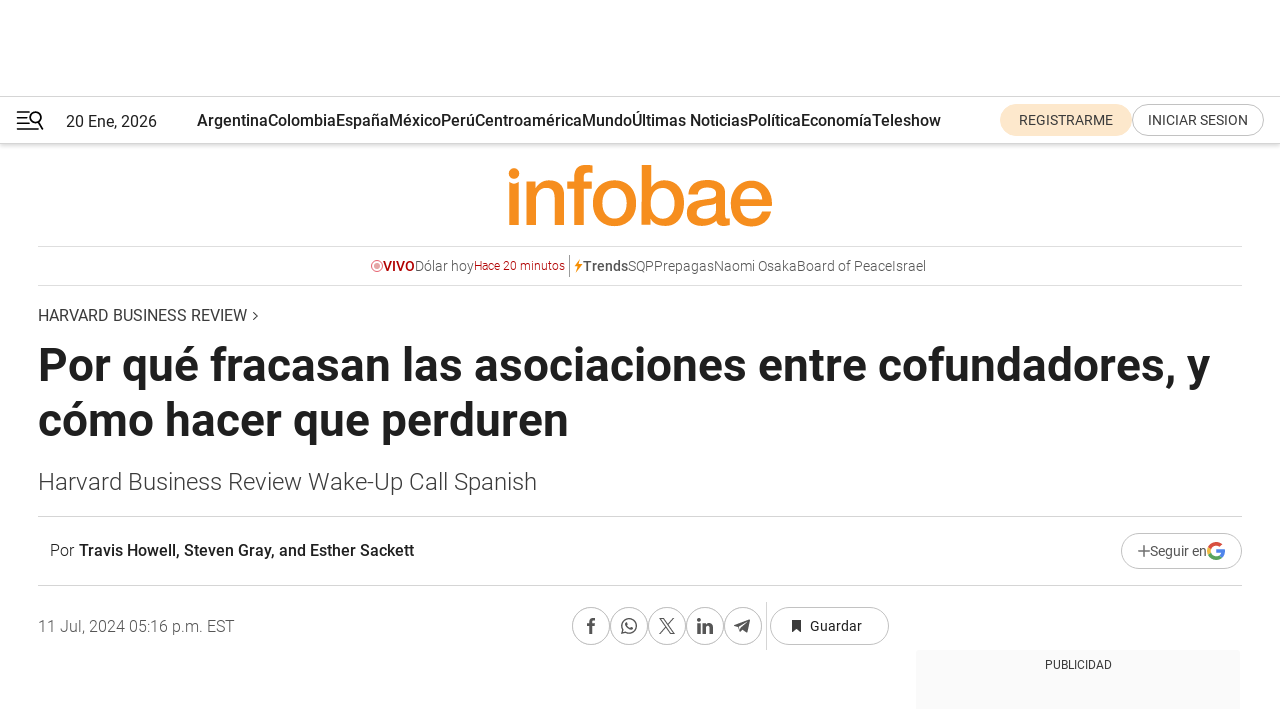

--- FILE ---
content_type: text/html; charset=utf-8
request_url: https://www.infobae.com/harvard-business-review/2024/07/11/por-que-fracasan-las-asociaciones-entre-cofundadores-y-como-hacer-que-perduren/
body_size: 43930
content:
<!DOCTYPE html><html lang="es" style="scroll-behavior:smooth"><head><meta charSet="UTF-8"/><meta name="MobileOptimized" content="width"/><meta name="HandheldFriendly" content="true"/><meta name="apple-mobile-web-app-capable" content="yes"/><meta name="apple-mobile-web-app-status-bar-style" content="blank-translucent"/><title>Por qué fracasan las asociaciones entre cofundadores, y cómo hacer que perduren - Infobae</title><meta name="title" content="Por qué fracasan las asociaciones entre cofundadores, y cómo hacer que perduren - Infobae"/><meta name="description" content="Harvard Business Review Wake-Up Call Spanish"/><meta http-equiv="X-UA-Compatible" content="IE=edge,chrome=1"/><link rel="preload" as="font" type="font/woff2" crossorigin="" fetchpriority="high" href="https://www.infobae.com/assets/fonts/roboto-v30-latin-regular.woff2"/><link rel="preload" as="font" type="font/woff2" crossorigin="" fetchpriority="high" href="https://www.infobae.com/assets/fonts/roboto-v30-latin-300.woff2"/><link rel="preload" as="font" type="font/woff2" crossorigin="" fetchpriority="high" href="https://www.infobae.com/assets/fonts/roboto-v30-latin-500.woff2"/><link rel="preload" as="font" type="font/woff2" crossorigin="" fetchpriority="high" href="https://www.infobae.com/assets/fonts/roboto-v30-latin-700.woff2"/><link rel="preload" as="font" type="font/woff2" crossorigin="" fetchpriority="high" href="https://www.infobae.com/assets/fonts/roboto-v30-latin-italic.woff2"/><link rel="preload" as="font" type="font/woff2" crossorigin="" fetchpriority="high" href="https://www.infobae.com/assets/fonts/roboto-v30-latin-300italic.woff2"/><link rel="preload" as="font" type="font/woff2" crossorigin="" fetchpriority="high" href="https://www.infobae.com/assets/fonts/roboto-v30-latin-500italic.woff2"/><link rel="preload" as="font" type="font/woff2" crossorigin="" fetchpriority="high" href="https://www.infobae.com/assets/fonts/roboto-v30-latin-700italic.woff2"/><link rel="preload" href="/pf/resources/dist/infobae/css/main.css?d=3771" as="style"/><link rel="stylesheet" href="/pf/resources/dist/infobae/css/main.css?d=3771" media="screen, print"/><link rel="manifest" crossorigin="use-credentials" href="/pf/resources/manifest.json?d=3771"/><script type="application/javascript" id="polyfill-script">if(!Array.prototype.includes||!(window.Object && window.Object.assign)||!window.Promise||!window.Symbol||!window.fetch){document.write('<script type="application/javascript" src="/pf/dist/engine/polyfill.js?d=3771&mxId=00000000" defer=""><\/script>')}</script><script id="fusion-engine-react-script" type="application/javascript" src="/pf/dist/engine/react.js?d=3771&amp;mxId=00000000" defer=""></script><script id="fusion-engine-combinations-script" type="application/javascript" src="/pf/dist/components/combinations/default.js?d=3771&amp;mxId=00000000" defer=""></script><link rel="preconnect" href="https://sb.scorecardresearch.com/"/><link rel="preconnect" href="https://www.google-analytics.com/"/><link rel="preconnect" href="https://s.go-mpulse.net/"/><link rel="preconnect" href="https://fundingchoicesmessages.google.com/"/><link rel="preconnect" href="https://stats.g.doubleclick.net/"/><link rel="preconnect" href="https://www.googletagservices.com/"/><link id="fusion-template-styles" rel="stylesheet" type="text/css"/><link rel="preload" as="image" href="https://www.infobae.com/assets/images/logos/logo_infobae_naranja.svg"/><script src="/pf/resources/dist/infobae/js/main.js?d=3771" defer=""></script><script src="https://d1bl11pgu3tw3h.cloudfront.net/vendor/comscore/5.2.0/streamsense.min.js?org=infobae" defer=""></script><script src="https://sb.scorecardresearch.com/beacon.js" defer=""></script><script defer="">var _comscore = _comscore || []; _comscore.push({ c1: "2", c2: "8030908", options: { enableFirstPartyCookie: true, bypassUserConsentRequirementFor1PCookie: true } }); (function () { var s = document.createElement("script"), el = document.getElementsByTagName("script")[0]; s.async = true; s.src = "https://sb.scorecardresearch.com/cs/8030908/beacon.js"; el.parentNode.insertBefore(s, el); })();</script><script defer="">try{(function(i,s,o,g,r,a,m){i["GoogleAnalyticsObject"]=r;i[r]=i[r]||function(){(i[r].q=i[r].q||[]).push(arguments)},i[r].l=1*new Date;a=s.createElement(o),m=s.getElementsByTagName(o)[0];a.async=0;a.src=g;m.parentNode.insertBefore(a,m)})(window,document,"script","https://www.google-analytics.com/analytics.js","ga");ga("create","UA-759511-1","auto");ga("send","pageview");}catch(error){console.log("Error al inicializar gaScript:",error);}</script><script src="https://www.googletagmanager.com/gtag/js?id=G-Q2J791G3GV" async=""></script><script defer="">try{window.dataLayer = window.dataLayer || [];function gtag(){dataLayer.push(arguments);}gtag('js', new Date());gtag('config', 'G-Q2J791G3GV');}catch(error){console.log("Error al inicializar gaScript4:",error);}</script><script id="ebx" src="//applets.ebxcdn.com/ebx.js" async=""></script><script async="" src="https://functions.adnami.io/api/macro/adsm.macro.infobae.com.js"></script><script src="https://accounts.google.com/gsi/client" async="" defer=""></script><script>
  !function(e,o,n,i){if(!e){e=e||{},window.permutive=e,e.q=[];var t=function(){return([1e7]+-1e3+-4e3+-8e3+-1e11).replace(/[018]/g,function(e){return(e^(window.crypto||window.msCrypto).getRandomValues(new Uint8Array(1))[0]&15>>e/4).toString(16)})};e.config=i||{},e.config.apiKey=o,e.config.workspaceId=n,e.config.environment=e.config.environment||"production",(window.crypto||window.msCrypto)&&(e.config.viewId=t());for(var g=["addon","identify","track","trigger","query","segment","segments","ready","on","once","user","consent"],r=0;r<g.length;r++){var w=g[r];e[w]=function(o){return function(){var n=Array.prototype.slice.call(arguments,0);e.q.push({functionName:o,arguments:n})}}(w)}}}(window.permutive,"0cd2c32e-1a14-4e1f-96f0-a022c497b9cb","aa463839-b614-4c77-b5e9-6cdf10e1960c",{"consentRequired": true});
    window.googletag=window.googletag||{},window.googletag.cmd=window.googletag.cmd||[],window.googletag.cmd.push(function(){if(0===window.googletag.pubads().getTargeting("permutive").length){var e=window.localStorage.getItem("_pdfps");window.googletag.pubads().setTargeting("permutive",e?JSON.parse(e):[]);var o=window.localStorage.getItem("permutive-id");o&&(window.googletag.pubads().setTargeting("puid",o),window.googletag.pubads().setTargeting("ptime",Date.now().toString())),window.permutive.config.viewId&&window.googletag.pubads().setTargeting("prmtvvid",window.permutive.config.viewId),window.permutive.config.workspaceId&&window.googletag.pubads().setTargeting("prmtvwid",window.permutive.config.workspaceId)}});
    </script><script async="" src="https://a564e303-c351-48a1-b5d1-38585e343734.edge.permutive.app/aa463839-b614-4c77-b5e9-6cdf10e1960c-web.js"></script><script defer="">try{function classThemeChange(){const e=window.localStorage.getItem("theme"),a=document.querySelector("html");a.classList.contains("dark")||"dark"!==e||a.classList.add("dark"),a.classList.contains("dark")&&""===e&&a.classList.remove("dark")}window.addEventListener("themeChange",classThemeChange),classThemeChange();}catch(error){console.log("Error al inicializar themeJS:", error);}</script><script>try{(function(w,d,s,l,i){w[l]=w[l]||[];w[l].push({'gtm.start': new Date().getTime(),event:'gtm.js'});var f=d.getElementsByTagName(s)[0], j=d.createElement(s),dl=l!='dataLayer'?'&l='+l:'';j.async=true;j.src= 'https://www.googletagmanager.com/gtm.js?id='+i+dl;f.parentNode.insertBefore(j,f); })(window,document,'script','dataLayer','GTM-KTGQDC9');}catch(error){console.log("Error al inicializar gtmScript:",error);}</script><script>
  "undefined"!=typeof window&&(window.googlefc=window.googlefc||{},window.googlefc.callbackQueue=window.googlefc.callbackQueue||[],window.googlefc.callbackQueue.push({CONSENT_DATA_READY(){__tcfapi("addEventListener",2.2,(e,o)=>{if(o){console.log("Success getting consent data");let t=JSON.parse(localStorage.getItem("permutive-consent"));if(e?.gdprApplies){if(console.log("Country applies GDPR"),e?.eventStatus==="useractioncomplete"){console.log("First time modal");let n=e.purpose.consents["1"];n?(console.log("Consent accepted"),window.permutive.consent({opt_in:!0,token:"123"})):(console.log("Consent refused"),window.permutive.consent({opt_in:!1}))}else console.log("Consent already granted, skipping.")}else t?.opt_in?console.log("Consent already accepted for non-GDPR country, skipping."):(console.log("No previous consent found; automatically accepting consent."),window.permutive.consent({opt_in:!0,token:"123"}))}else console.error("Error getting consent data")})}}));
  </script><script defer="">try{!function(f,b,e,v,n,t,s) {if(f.fbq)return;n=f.fbq=function(){n.callMethod? n.callMethod.apply(n,arguments):n.queue.push(arguments)}; if(!f._fbq)f._fbq=n;n.push=n;n.loaded=!0;n.version='2.0'; n.queue=[];t=b.createElement(e);t.async=!0; t.src=v;s=b.getElementsByTagName(e)[0]; s.parentNode.insertBefore(t,s)}(window, document,'script', 'https://connect.facebook.net/en_US/fbevents.js'); fbq('init', '336383993555320'); fbq('track', 'PageView'); fbq('track', 'ViewContent');}catch(error){console.log("Error al inicializar facebookPixelRawCodeScript:",error);}</script><script src="https://cdn.onesignal.com/sdks/web/v16/OneSignalSDK.page.js" defer=""></script><script>const getCountry=(timeZone)=>{switch(timeZone){case 'America/Argentina/Buenos_Aires':case 'America/Argentina/Catamarca':case 'America/Argentina/ComodRivadavia':case 'America/Argentina/Cordoba':case 'America/Argentina/Jujuy':case 'America/Argentina/La_Rioja':case 'America/Argentina/Mendoza':case 'America/Argentina/Rio_Gallegos':case 'America/Argentina/Salta':case 'America/Argentina/San_Juan':case 'America/Argentina/San_Luis':case 'America/Argentina/Tucuman':case 'America/Argentina/Ushuaia':case 'America/Buenos_Aires':case 'America/Catamarca':case 'America/Cordoba':case 'America/Jujuy':case 'America/Mendoza':case 'America/Rosario':return'Argentina';case 'America/Bahia_Banderas':case 'America/Cancun':case 'America/Chihuahua':case 'America/Ciudad_Juarez':case 'America/Ensenada':case 'America/Hermosillo':case 'America/Matamoros':case 'America/Mazatlan':case 'America/Merida':case 'America/Mexico_City':case 'America/Monterrey':case 'America/Ojinaga':case 'America/Santa_Isabel':case 'America/Tijuana':case 'Mexico/BajaNorte':case 'Mexico/BajaSur':case 'Mexico/General':return'México';case 'Africa/Ceuta':case 'Atlantic/Canary':case 'Europe/Madrid':return'España';case 'America/Lima':return'Perú';case 'America/Bogota':return'Colombia';default:return'Otros'}};const country=getCountry(Intl.DateTimeFormat().resolvedOptions().timeZone);const getActionMessage=()=>{if(country==='Argentina'){return'Suscribite a nuestras notificaciones para recibir las últimas noticias de Argentina.'}
          if(country==='Otros'){return'Suscríbete a nuestras notificaciones para recibir las últimas noticias de todos los países.'}
          return'Suscríbete a nuestras notificaciones para recibir las últimas noticias de '+country+'.'};window.OneSignalDeferred=window.OneSignalDeferred||[];window.OneSignalDeferred.push(async(OneSignal)=>{await OneSignal.init({appId:'bef19c97-ed8d-479f-a038-e9d3da77d4c9',safari_web_id:'web.onesignal.auto.364542e4-0165-4e49-b6eb-0136f3f4eaa9',notifyButton:{enable:!1},allowLocalhostAsSecureOrigin:!0,serviceWorkerParam:{scope:'/'},serviceWorkerPath:'OneSignalSDKWorker.js',promptOptions:{slidedown:{prompts:[{type:'push',autoPrompt:!0,text:{actionMessage:getActionMessage(),acceptButton:'Suscribirse',cancelButton:'Después'},},],},},welcomeNotification:{title:'¡Bienvenido!',message:'Gracias por suscribirte a las notificaciones',url:'https://www.infobae.com/',},});OneSignal.User.addTag('region',country)})</script><link rel="dns-prefetch" href="https://sb.scorecardresearch.com/"/><link rel="dns-prefetch" href="https://www.google-analytics.com/"/><link rel="dns-prefetch" href="https://s.go-mpulse.net/"/><link rel="dns-prefetch" href="https://fundingchoicesmessages.google.com/"/><link rel="dns-prefetch" href="https://stats.g.doubleclick.net/"/><link rel="dns-prefetch" href="https://www.googletagservices.com/"/><meta name="viewport" content="width=device-width, initial-scale=1.0, user-scalable=yes, minimum-scale=0.5, maximum-scale=2.0"/><meta name="google-site-verification" content="DqMfuNB2bg-Ou_FEVXxZuzmDpPJ1ZVmOQVvwfJACGmM"/><link rel="canonical" href="https://www.infobae.com/harvard-business-review/2024/07/11/por-que-fracasan-las-asociaciones-entre-cofundadores-y-como-hacer-que-perduren/"/><link rel="amphtml" href="https://www.infobae.com/harvard-business-review/2024/07/11/por-que-fracasan-las-asociaciones-entre-cofundadores-y-como-hacer-que-perduren/?outputType=amp-type"/><meta property="keywords" content="Harvard Business Review,BC,WAKEUPCALL,COFOUNDER,PARTNERSHIPS,FAIL,ART,NYTSF"/><meta name="robots" content="index, follow"/><meta name="googlebot" content="index, follow"/><meta name="robots" content="max-image-preview:large"/><meta name="distribution" content="global"/><meta name="rating" content="general"/><meta name="language" content="es_ES"/><link rel="alternate" type="application/rss+xml" title="RSS de Harvard Business Review - Infobae" href="https://www.infobae.com/arc/outboundfeeds/rss/category/harvard-business-review/"/><meta name="news_keywords" content="Harvard Business Review,BC,WAKEUPCALL,COFOUNDER,PARTNERSHIPS,FAIL,ART,NYTSF"/><meta property="article:section" content="Harvard Business Review"/><meta property="article:published_time" content="2024-07-11T21:16:25.887Z"/><meta property="article:tag" content="Harvard Business Review"/><meta property="article:tag" content="BC"/><meta property="article:tag" content="WAKEUPCALL"/><meta property="article:tag" content="COFOUNDER"/><meta property="article:tag" content="PARTNERSHIPS"/><meta property="article:tag" content="FAIL"/><meta property="article:tag" content="ART"/><meta property="article:tag" content="NYTSF"/><meta property="article:opinion" content="false"/><meta name="twitter:card" content="summary_large_image"/><meta name="twitter:creator" content="@infobae"/><meta name="twitter:description" content="Harvard Business Review Wake-Up Call Spanish"/><meta name="twitter:image" content="https://www.infobae.com/resizer/v2/AEIQBX5LRJDU3K3CAUV6B6BF5M.jpg?auth=a21f44208293ade128cca32a907aa8e8a16d24ce7cb65daf09aade7bb3236508&amp;smart=true&amp;width=1024&amp;height=512&amp;quality=85"/><meta name="twitter:site" content="@infobae"/><meta name="twitter:title" content="Por qué fracasan las asociaciones entre cofundadores, y cómo hacer que perduren"/><meta property="twitter:domain" content="infobae.com"/><meta property="twitter:url" content="https://www.infobae.com/harvard-business-review/2024/07/11/por-que-fracasan-las-asociaciones-entre-cofundadores-y-como-hacer-que-perduren/"/><meta property="og:title" content="Por qué fracasan las asociaciones entre cofundadores, y cómo hacer que perduren"/><meta property="og:description" content="Harvard Business Review Wake-Up Call Spanish"/><meta property="og:url" content="https://www.infobae.com/harvard-business-review/2024/07/11/por-que-fracasan-las-asociaciones-entre-cofundadores-y-como-hacer-que-perduren/"/><meta property="og:type" content="article"/><meta property="og:site_name" content="infobae"/><meta property="og:locale" content="es_LA"/><meta property="og:image" itemProp="image" content="https://www.infobae.com/resizer/v2/AEIQBX5LRJDU3K3CAUV6B6BF5M.jpg?auth=a21f44208293ade128cca32a907aa8e8a16d24ce7cb65daf09aade7bb3236508&amp;smart=true&amp;width=1200&amp;height=630&amp;quality=85"/><meta property="og:image:width" content="1200"/><meta property="og:image:height" content="630"/><meta property="fb:app_id" content="907935373302455"/><meta property="fb:pages" content="34839376970"/><meta property="fb:pages" content="436205896728888"/><meta property="fb:pages" content="142361755806396"/><meta name="isDFP" content="true"/><meta name="dfpPageType" content="nota"/><meta name="dfp_path" content="infobae/harvard-business-review"/><meta property="article:publisher" content="https://www.facebook.com/infobae"/><script type="application/ld+json">{"@context":"https://schema.org","@type":"NewsMediaOrganization","name":"Infobae","description":"El sitio de noticias en español más leído en el mundo. Con redacciones en Ciudad de México, Madrid, Bogotá, Lima y Buenos Aires; y corresponsales en las principales ciudades del mundo.","email":"contacto@infobae.com","url":"https://www.infobae.com","sameAs":["https://www.facebook.com/Infobae/","https://www.youtube.com/@Infobae","https://x.com/infobae","https://es.wikipedia.org/wiki/Infobae","https://whatsapp.com/channel/0029Va9TEIjLdQefbAqn7T1g"],"logo":{"@type":"ImageObject","url":"https://www.infobae.com/resizer/v2/NCYGYV4JW5CQHKEULJMKQU6MZU.png?auth=31eb621d6ad5fda030d6c893a4efe3120a76cc8178216c9c9a07fd3dd89a360f&width=255&height=60&quality=90","height":60,"width":255}}</script><script type="application/ld+json">{"@context":"https://schema.org","@type":"BreadcrumbList","itemListElement":[{"@type":"ListItem","position":1,"item":{"@id":"https://infobae.com","name":"Infobae"}},{"@type":"ListItem","position":2,"item":{"@id":"https://infobae.com/harvard-business-review","name":"Harvard Business Review"}}]}</script><script type="application/ld+json">{"@context":"https://schema.org","@type":"NewsArticle","headline":"Por qué fracasan las asociaciones entre cofundadores, y cómo hacer que perduren","description":"Harvard Business Review Wake-Up Call Spanish","articleBody":"Elegir un cofundador puede ser una decisión decisiva para las startups. El escenario ideal, por supuesto, es encontrar un cofundador que tenga las habilidades adecuadas, y que además sea compatible a nivel interpersonal. Pero en realidad, esto puede ser muy difícil de encontrar. Recopilamos datos de la plataforma Y Combinator Cofounder Matching, que es esencialmente un sitio web de citas para encontrar socios comerciales. Analizamos datos de más de 9,000 perfiles en el sitio, y realizamos un análisis de texto de sus descripciones del cofundador ideal, buscando si se centraban más en las habilidades, en la compatibilidad interpersonal, o ambas. Descubrimos una diferencia clave entre los fundadores y los cofundadores. Si bien tanto el fundador como los cofundadores valoraban en cierta medida las habilidades y la compatibilidad interpersonal, no les daban el mismo grado de importancia. Esta disparidad fue evidente en todos nuestros conjuntos de datos y estudios. Sugerimos que los fundadores y los cofundadores comprendan mejor la mentalidad de cada uno para crear asociaciones exitosas siguiendo los siguientes pasos: 1. PÓNGASE EN EL LUGAR DE LA OTRA PERSONA. Los fundadores y los cofundadores evalúan las posibles asociaciones con mentalidades y motivaciones completamente diferentes. Por ejemplo, los fundadores reflexionan mucho sobre los detalles de la idea de negocio antes de buscar cofundadores. A menudo, los cofundadores no comprenden aún la naturaleza de la idea en gran detalle. Por lo tanto, mientras que los fundadores están más orientados a las tareas a la hora de buscar socios comerciales, los cofundadores suelen estar más motivados por la curiosidad o la posibilidad de encontrar un socio para trabajar en algo que disfruten más que su posición actual. Los cofundadores se centran más en trabajar con alguien que les agrade, mientras que los fundadores se enfocan más en satisfacer una necesidad específica que debe ser satisfecha. 2. NO DESCUIDE EL ASPECTO INTERPERSONAL EN LAS CONVERSACIONES INICIALES. En uno de nuestros estudios, analizamos asociaciones comerciales que se formaban en tiempo real. Descubrimos que algunos fundadores se centraban casi exclusivamente en la idea de negocio y las habilidades necesarias durante sus conversaciones. Otros, en cambio, se centraban principalmente en los factores interpersonales, y dedicaban solo una pequeña cantidad de tiempo durante las conversaciones iniciales a discutir la idea de negocio y/o las habilidades necesarias. Encontramos diferencias significativas entre estos dos grupos en cuanto a las asociaciones comerciales que se formaron. 3. CONSIDERE LA POSIBILIDAD DE CREAR LA IDEA JUNTO CON UN SOCIO. Hay dos formas básicas de iniciar una asociación comercial. En la primera, en la que nos hemos centrado hasta ahora, un fundador desarrolla una idea y luego busca a un cofundador dispuesto a ayudar. La mayoría de los equipos de nuestros datos pertenecen a este grupo. Sin embargo, el segundo tipo básico de asociación comercial se produce cuando dos individuos deciden convertirse en socios comerciales y, posteriormente, crean la idea en conjunto. Una forma de evitar muchas de las dificultades que presenta la búsqueda de un socio comercial es encontrar primero a alguien con quien le gustaría asociarse. Al desarrollar (juntos) una idea en la que ambos estén de acuerdo y en la que crean, podrán evitar muchas de las dificultades que presenta la búsqueda de un socio comercial y los posibles conflictos que pueden surgir en el futuro. En resumen, encontrar un socio comercial nunca es fácil. Sin embargo, comprender mejor la mentalidad y las motivaciones de su contraparte, ya sea que usted sea el fundador o el cofundador, lo ayudará en el proceso.","url":"https://www.infobae.com/harvard-business-review/2024/07/11/por-que-fracasan-las-asociaciones-entre-cofundadores-y-como-hacer-que-perduren/","dateCreated":"2024-07-11T21:16:15Z","dateModified":"2024-07-11T21:16:26Z","datePublished":"2024-07-11T21:16:25Z","mainEntityOfPage":{"@type":"WebPage","@id":"https://www.infobae.com/harvard-business-review/2024/07/11/por-que-fracasan-las-asociaciones-entre-cofundadores-y-como-hacer-que-perduren/"},"articleSection":"Harvard Business Review","creator":{"@type":"Person","name":"Travis Howell, Steven Gray, and Esther Sackett","url":"https://www.infobae.com"},"keywords":"Harvard Business Review,BC,WAKEUPCALL,COFOUNDER,PARTNERSHIPS,FAIL,ART,NYTSF","isAccessibleForFree":true,"copyrightYear":2024,"copyrightHolder":{"@type":"Organization","name":"Infobae","url":"https://www.infobae.com"},"inLanguage":"es-AR","contentLocation":{"@type":"Place","name":"Argentina"},"publisher":{"@type":"Organization","name":"infobae","logo":{"@type":"ImageObject","url":"https://www.infobae.com/resizer/v2/NCYGYV4JW5CQHKEULJMKQU6MZU.png?auth=31eb621d6ad5fda030d6c893a4efe3120a76cc8178216c9c9a07fd3dd89a360f&width=255&height=60&quality=90","height":60,"width":255}},"author":{"@type":"Person","name":"Travis Howell, Steven Gray, and Esther Sackett","url":"https://www.infobae.com"},"image":[{"@type":"ImageObject","url":"https://www.infobae.com/resizer/v2/AEIQBX5LRJDU3K3CAUV6B6BF5M.jpg?auth=a21f44208293ade128cca32a907aa8e8a16d24ce7cb65daf09aade7bb3236508&smart=true&width=1200&height=675&quality=85","width":1200,"height":675},{"@type":"ImageObject","url":"https://www.infobae.com/resizer/v2/AEIQBX5LRJDU3K3CAUV6B6BF5M.jpg?auth=a21f44208293ade128cca32a907aa8e8a16d24ce7cb65daf09aade7bb3236508&smart=true&width=1200&height=900&quality=85","width":1200,"height":900},{"@type":"ImageObject","url":"https://www.infobae.com/resizer/v2/AEIQBX5LRJDU3K3CAUV6B6BF5M.jpg?auth=a21f44208293ade128cca32a907aa8e8a16d24ce7cb65daf09aade7bb3236508&smart=true&width=1200&height=1200&quality=85","width":1200,"height":1200}]}</script><link rel="shortcut icon" type="image/x-icon" href="/pf/resources/favicon/favicon-32x32.png?d=3771"/><link rel="icon" sizes="16x16" type="image/png" href="/pf/resources/favicon/favicon-16x16.png?d=3771"/><link rel="icon" type="image/png" sizes="32x32" href="/pf/resources/favicon/favicon-32x32.png?d=3771"/><link rel="apple-touch-icon" href="/pf/resources/favicon/apple-touch-icon.png?d=3771"/><link rel="apple-touch-icon-precomposed" href="/pf/resources/favicon/apple-touch-icon-precomposed.png?d=3771"/><link rel="apple-touch-icon-120x120" href="/pf/resources/favicon/apple-touch-icon-120x120.png?d=3771"/><link rel="apple-touch-icon-120x120-precomposed" href="/pf/resources/favicon/apple-touch-icon-120x120-precomposed.png?d=3771"/><link rel="apple-touch-icon-152x152" href="/pf/resources/favicon/apple-touch-icon-152x152.png?d=3771"/><link rel="apple-touch-icon-152x152-precomposed" href="/pf/resources/favicon/apple-touch-icon-152x152-precomposed.png?d=3771"/><link rel="shortcut icon" sizes="192x192" href="/pf/resources/favicon/android-chrome-192x192.png?d=3771"/><link rel="shortcut icon" sizes="512x512" href="/pf/resources/favicon/android-chrome-512x512.png?d=3771"/><script async="" src="https://www.google.com/adsense/search/ads.js"></script><script>
        (function(g,o){
          g[o] = g[o] || function () {
            (g[o]['q'] = g[o]['q'] || []).push(arguments)
          }, g[o]['t'] = 1 * new Date
        })(window,'_googCsa');
      </script>
<script>(window.BOOMR_mq=window.BOOMR_mq||[]).push(["addVar",{"rua.upush":"false","rua.cpush":"true","rua.upre":"false","rua.cpre":"true","rua.uprl":"false","rua.cprl":"false","rua.cprf":"false","rua.trans":"SJ-a2dc4965-bbb8-465f-ac50-6f80d5354d8c","rua.cook":"false","rua.ims":"false","rua.ufprl":"false","rua.cfprl":"true","rua.isuxp":"false","rua.texp":"norulematch","rua.ceh":"false","rua.ueh":"false","rua.ieh.st":"0"}]);</script>
                              <script>!function(e){var n="https://s.go-mpulse.net/boomerang/";if("False"=="True")e.BOOMR_config=e.BOOMR_config||{},e.BOOMR_config.PageParams=e.BOOMR_config.PageParams||{},e.BOOMR_config.PageParams.pci=!0,n="https://s2.go-mpulse.net/boomerang/";if(window.BOOMR_API_key="C7HNE-7B57D-WM7L2-K2VFG-FX3EW",function(){function e(){if(!o){var e=document.createElement("script");e.id="boomr-scr-as",e.src=window.BOOMR.url,e.async=!0,i.parentNode.appendChild(e),o=!0}}function t(e){o=!0;var n,t,a,r,d=document,O=window;if(window.BOOMR.snippetMethod=e?"if":"i",t=function(e,n){var t=d.createElement("script");t.id=n||"boomr-if-as",t.src=window.BOOMR.url,BOOMR_lstart=(new Date).getTime(),e=e||d.body,e.appendChild(t)},!window.addEventListener&&window.attachEvent&&navigator.userAgent.match(/MSIE [67]\./))return window.BOOMR.snippetMethod="s",void t(i.parentNode,"boomr-async");a=document.createElement("IFRAME"),a.src="about:blank",a.title="",a.role="presentation",a.loading="eager",r=(a.frameElement||a).style,r.width=0,r.height=0,r.border=0,r.display="none",i.parentNode.appendChild(a);try{O=a.contentWindow,d=O.document.open()}catch(_){n=document.domain,a.src="javascript:var d=document.open();d.domain='"+n+"';void(0);",O=a.contentWindow,d=O.document.open()}if(n)d._boomrl=function(){this.domain=n,t()},d.write("<bo"+"dy onload='document._boomrl();'>");else if(O._boomrl=function(){t()},O.addEventListener)O.addEventListener("load",O._boomrl,!1);else if(O.attachEvent)O.attachEvent("onload",O._boomrl);d.close()}function a(e){window.BOOMR_onload=e&&e.timeStamp||(new Date).getTime()}if(!window.BOOMR||!window.BOOMR.version&&!window.BOOMR.snippetExecuted){window.BOOMR=window.BOOMR||{},window.BOOMR.snippetStart=(new Date).getTime(),window.BOOMR.snippetExecuted=!0,window.BOOMR.snippetVersion=12,window.BOOMR.url=n+"C7HNE-7B57D-WM7L2-K2VFG-FX3EW";var i=document.currentScript||document.getElementsByTagName("script")[0],o=!1,r=document.createElement("link");if(r.relList&&"function"==typeof r.relList.supports&&r.relList.supports("preload")&&"as"in r)window.BOOMR.snippetMethod="p",r.href=window.BOOMR.url,r.rel="preload",r.as="script",r.addEventListener("load",e),r.addEventListener("error",function(){t(!0)}),setTimeout(function(){if(!o)t(!0)},3e3),BOOMR_lstart=(new Date).getTime(),i.parentNode.appendChild(r);else t(!1);if(window.addEventListener)window.addEventListener("load",a,!1);else if(window.attachEvent)window.attachEvent("onload",a)}}(),"".length>0)if(e&&"performance"in e&&e.performance&&"function"==typeof e.performance.setResourceTimingBufferSize)e.performance.setResourceTimingBufferSize();!function(){if(BOOMR=e.BOOMR||{},BOOMR.plugins=BOOMR.plugins||{},!BOOMR.plugins.AK){var n="true"=="true"?1:0,t="",a="aodhdwaxg7wei2lpqlha-f-1c4ae43cd-clientnsv4-s.akamaihd.net",i="false"=="true"?2:1,o={"ak.v":"39","ak.cp":"619111","ak.ai":parseInt("650669",10),"ak.ol":"0","ak.cr":21,"ak.ipv":4,"ak.proto":"h2","ak.rid":"37ad5116","ak.r":50907,"ak.a2":n,"ak.m":"dscr","ak.n":"ff","ak.bpcip":"3.134.113.0","ak.cport":40036,"ak.gh":"23.55.223.68","ak.quicv":"","ak.tlsv":"tls1.3","ak.0rtt":"","ak.0rtt.ed":"","ak.csrc":"-","ak.acc":"","ak.t":"1768915662","ak.ak":"hOBiQwZUYzCg5VSAfCLimQ==WmEzlnLOvjY0WbN4zQs2vbX5+AP4ReNNdWWLwsuzz+79z/2W2hquKpvkeOg1JV+1MBvDc5BdFml/OQ+yWzabh8nSEAVPMHfnNJ57G+j6nnYoQKUgrm6bmNhOVYUo15XiLDwMukRV4ocK1tLdVt2sam3tN0o5Bl0N9AAkPoIXUCIPboHE6RAUuIsDICt2Rp1s0FX6C/UGvvGLbE3bvFK/1eGsoo6aLgFo1HuS50IxyfdQzDOqlh0Jl9Emz9XVE+DUI0FWIFyxnngTC7pkKkWaDafl79or8WKad0YUgOjNWqKaOIy9Dc3UNRNVyygiHwKhsiVscXBKnldSV5bm/BlsL2jLdr9F/P5qJwzphXfGoW9TkL2fl3alhSxEDKysQWAN4q+CUhtP/9+zUZ+jJtP01bAdvZP9mLoowp0NpD1kOZE=","ak.pv":"135","ak.dpoabenc":"","ak.tf":i};if(""!==t)o["ak.ruds"]=t;var r={i:!1,av:function(n){var t="http.initiator";if(n&&(!n[t]||"spa_hard"===n[t]))o["ak.feo"]=void 0!==e.aFeoApplied?1:0,BOOMR.addVar(o)},rv:function(){var e=["ak.bpcip","ak.cport","ak.cr","ak.csrc","ak.gh","ak.ipv","ak.m","ak.n","ak.ol","ak.proto","ak.quicv","ak.tlsv","ak.0rtt","ak.0rtt.ed","ak.r","ak.acc","ak.t","ak.tf"];BOOMR.removeVar(e)}};BOOMR.plugins.AK={akVars:o,akDNSPreFetchDomain:a,init:function(){if(!r.i){var e=BOOMR.subscribe;e("before_beacon",r.av,null,null),e("onbeacon",r.rv,null,null),r.i=!0}return this},is_complete:function(){return!0}}}}()}(window);</script></head><body class="nd-body"><noscript><img src="https://sb.scorecardresearch.com/p?c1=2&amp;c2=8030908&amp;cv=4.4.0&amp;cj=1"/></noscript><noscript><iframe src="https://www.googletagmanager.com/ns.html?id=GTM-KTGQDC9" height="0" width="0" style="display:none;visibility:hidden"></iframe></noscript><noscript><img height="1" width="1" style="display:none" src="https://www.facebook.com/tr?id=336383993555320&ev=PageView&noscript=1"/></noscript><div id="fusion-app" class="fusion-app | infobae grid"><div class="article-right-rail-centered "><div class="article-right-rail-centered-layout "><nav><div class="interstitial_800x600 ad-wrapper"><div id="infobae_harvard-business-review_nota_interstitial_800x600" class="ad-interstitial-bg hide"></div><div class="dfpAd ad-interstitial"><button id="infobae_harvard-business-review_nota_interstitial_800x600_close" aria-label="infobae_harvard-business-review_nota_interstitial_800x600" class="close_ad hide"><i class="close"></i></button><div id="infobae/harvard-business-review/nota/interstitial_800x600" class="infobae/harvard-business-review/nota/interstitial_800x600 arcad"></div></div></div><div style="position:relative"><div class="masthead-navbar " id="mastheadnavbar"><div class="site-header" id="siteheader"><div class="sticky-navbar-ad-container"><div class="top_banner_970x80 ad-wrapper"><div class="dfpAd ad-top-banner"><div id="infobae/harvard-business-review/nota/top_banner_970x80" class="infobae/harvard-business-review/nota/top_banner_970x80 arcad"></div></div></div></div><div class="sectionnav-container"><span aria-label="Menu" class="hamburger hamburger-wrapper close" role="button" tabindex="-1"><svg viewBox="0 0 28 20" id="hamburger-icon" xmlns="http://www.w3.org/2000/svg" class="hamburger-icon" data-name="hamburger-icon" fill=""><path d="M27.8061 18.2936L23.9009 11.7199C26.6545 9.62581 27.2345 5.75713 25.1799 2.96266C23.0598 0.111715 18.9446 -0.552677 15.9985 1.50445C14.5751 2.49996 13.6279 3.97419 13.3517 5.66252C13.0628 7.34757 13.4737 9.04405 14.498 10.4274C16.2587 12.8169 19.499 13.7133 22.2858 12.6261L26.1944 19.1875C26.3514 19.4517 26.5513 19.6089 26.7784 19.668C26.9927 19.7238 27.2342 19.6816 27.4707 19.5593C28.2062 19.1465 28.0218 18.6387 27.8221 18.2846L27.8061 18.2936ZM24.3917 7.88058C24.0673 9.0572 23.2806 10.0477 22.1932 10.6578C21.1218 11.259 19.8172 11.4316 18.6191 11.1196C16.1094 10.466 14.6138 7.94849 15.2862 5.50947C15.9587 3.07045 18.5492 1.61694 21.0589 2.27047C23.5686 2.92401 25.0642 5.44156 24.3917 7.88058Z" fill=""></path><path d="M0 1.129C0 0.675362 0.371315 0.307617 0.829355 0.307617H12.9866C13.4446 0.307617 13.8159 0.675362 13.8159 1.129C13.8159 1.58264 13.4446 1.95038 12.9866 1.95038H0.829355C0.371315 1.95038 0 1.58264 0 1.129ZM0 7.04295C0 6.58931 0.371315 6.22157 0.829355 6.22157H10.5951C11.0531 6.22157 11.4245 6.58931 11.4245 7.04295C11.4245 7.49659 11.0531 7.86433 10.5951 7.86433H0.829355C0.371315 7.86433 0 7.49659 0 7.04295ZM0 12.9569C0 12.5033 0.371315 12.1355 0.829355 12.1355H12.9866C13.4446 12.1355 13.8159 12.5033 13.8159 12.9569C13.8159 13.4105 13.4446 13.7783 12.9866 13.7783H0.829355C0.371315 13.7783 0 13.4105 0 12.9569ZM0 18.8709C0 18.4172 0.371315 18.0495 0.829355 18.0495H22.4792C22.9372 18.0495 23.3086 18.4172 23.3086 18.8709C23.3086 19.3245 22.9372 19.6922 22.4792 19.6922H0.829355C0.371315 19.6922 0 19.3245 0 18.8709Z" fill=""></path></svg></span><a aria-label="infobae" class="site-logo" href="https://www.infobae.com/"><span class="site-logo"><img alt="Infobae" class="logo-image" height="25px" src="https://www.infobae.com/assets/images/logos/logo_infobae_naranja.svg" width="105px" fetchpriority="high" loading="eager"/></span></a><p class="date-info">20 Ene, 2026</p><div class="login-register-container"></div></div></div><nav class="content side-menu" id="side-menu" style="top:undefinedpx;height:calc(100vh - undefinedpx)"><div class="side-menu-sticky-items"><div class="queryly_searchicon_img"><label for="queryly_toggle" id="queryly-label"><button>Buscar en todo el sitio<svg id="search-icon" data-name="search-icon" xmlns="http://www.w3.org/2000/svg" viewBox="0 0 30 30"><path d="M20.35,17.59a10.43,10.43,0,1,0-3.21,3l7.7,7.65a2.19,2.19,0,1,0, 3.17-3l-.08-.07Zm-8.53.72a6.74,6.74,0,1,1,6.74-6.75,6.74,6.74,0,0,1-6.74,6.75Zm0,0"></path></svg></button></label></div></div><div class="dropdown"><div id="dropdown-item-ctn0" class="dropdown-item-ctn"><a class="item non-bold" href="https://www.infobae.com/?noredirect" rel="noopener noreferrer">Argentina</a></div><div id="dropdown-body0" class="dropdown-body"></div></div><div class="dropdown"><div id="dropdown-item-ctn2" class="dropdown-item-ctn"><a class="item non-bold" href="https://www.infobae.com/colombia/" rel="noopener noreferrer">Colombia</a></div><div id="dropdown-body2" class="dropdown-body"></div></div><div class="dropdown"><div id="dropdown-item-ctn4" class="dropdown-item-ctn"><a class="item non-bold" href="https://www.infobae.com/espana/" rel="noopener noreferrer">España</a></div><div id="dropdown-body4" class="dropdown-body"></div></div><div class="dropdown"><div id="dropdown-item-ctn6" class="dropdown-item-ctn"><a class="item non-bold" href="https://www.infobae.com/mexico/" rel="noopener noreferrer">México</a></div><div id="dropdown-body6" class="dropdown-body"></div></div><div class="dropdown"><div id="dropdown-item-ctn8" class="dropdown-item-ctn"><a class="item non-bold" href="https://www.infobae.com/peru/" rel="noopener noreferrer">Perú</a></div><div id="dropdown-body8" class="dropdown-body"></div></div><div class="dropdown"><div id="dropdown-item-ctn10" class="dropdown-item-ctn"><a class="item non-bold" href="https://www.infobae.com/centroamerica/" rel="noopener noreferrer">Centroamérica</a></div><div id="dropdown-body10" class="dropdown-body"></div></div><div class="dropdown"><div id="dropdown-item-ctn12" class="dropdown-item-ctn"><a class="item" href="https://www.infobae.com/america/" rel="noopener noreferrer">Mundo</a><div aria-label="Menu Item" class="icon-dropdown" role="button" tabindex="-1"><svg id="down-icon0" width="12" height="12" viewBox="0 0 12 8" fill="none" xmlns="http://www.w3.org/2000/svg" class="icon-drop "><path d="M-9.87742e-07 1.167C-9.69427e-07 0.748023 0.335182 0.41284 0.754162 0.41284C0.969636 0.41284 1.17314 0.496636 1.31679 0.652256L5.98541 5.72789L10.654 0.652257C10.9294 0.341015 11.4082 0.293132 11.7314 0.568461C12.0546 0.84379 12.0905 1.32262 11.8152 1.64584C11.8032 1.65781 11.7913 1.68175 11.7793 1.69372L6.54804 7.36789C6.26074 7.67913 5.78191 7.6911 5.47067 7.41577C5.4587 7.4038 5.44673 7.39183 5.42278 7.36789L0.203504 1.68175C0.071824 1.5381 -9.96114e-07 1.35853 -9.87742e-07 1.167Z" fill="#9B9B9B"></path></svg></div></div><div id="dropdown-body12" class="dropdown-body"><a class="dropdown-item" href="https://www.infobae.com/venezuela/"><span class="dropdown-submenu">Venezuela</span></a><a class="dropdown-item" href="https://www.infobae.com/entretenimiento/"><span class="dropdown-submenu">Entretenimiento</span></a><a class="dropdown-item" href="https://www.infobae.com/economist/"><span class="dropdown-submenu">The economist</span></a><a class="dropdown-item" href="https://www.infobae.com/wapo/"><span class="dropdown-submenu">The Washington Post</span></a><a class="dropdown-item" href="https://www.infobae.com/america/realeza/"><span class="dropdown-submenu">Realeza</span></a><a class="dropdown-item" href="https://www.infobae.com/america/opinion/"><span class="dropdown-submenu">Opinión</span></a></div></div><div class="dropdown"><div id="dropdown-item-ctn14" class="dropdown-item-ctn"><a class="item non-bold" href="https://www.infobae.com/ultimas-noticias/" rel="noopener noreferrer">Últimas Noticias</a></div><div id="dropdown-body14" class="dropdown-body"></div></div><div class="dropdown"><div id="dropdown-item-ctn16" class="dropdown-item-ctn"><a class="item" href="https://www.infobae.com/politica/" rel="noopener noreferrer">Política</a><div aria-label="Menu Item" class="icon-dropdown" role="button" tabindex="-1"><svg id="down-icon0" width="12" height="12" viewBox="0 0 12 8" fill="none" xmlns="http://www.w3.org/2000/svg" class="icon-drop "><path d="M-9.87742e-07 1.167C-9.69427e-07 0.748023 0.335182 0.41284 0.754162 0.41284C0.969636 0.41284 1.17314 0.496636 1.31679 0.652256L5.98541 5.72789L10.654 0.652257C10.9294 0.341015 11.4082 0.293132 11.7314 0.568461C12.0546 0.84379 12.0905 1.32262 11.8152 1.64584C11.8032 1.65781 11.7913 1.68175 11.7793 1.69372L6.54804 7.36789C6.26074 7.67913 5.78191 7.6911 5.47067 7.41577C5.4587 7.4038 5.44673 7.39183 5.42278 7.36789L0.203504 1.68175C0.071824 1.5381 -9.96114e-07 1.35853 -9.87742e-07 1.167Z" fill="#9B9B9B"></path></svg></div></div><div id="dropdown-body16" class="dropdown-body"><a class="dropdown-item" href="https://www.infobae.com/leyes/"><span class="dropdown-submenu">Leyes</span></a></div></div><div class="dropdown"><div id="dropdown-item-ctn18" class="dropdown-item-ctn"><a class="item non-bold" href="https://www.infobae.com/economia/" rel="noopener noreferrer">Economía</a></div><div id="dropdown-body18" class="dropdown-body"></div></div><div class="dropdown"><div id="dropdown-item-ctn20" class="dropdown-item-ctn"><a class="item non-bold" href="https://www.infobae.com/teleshow/" rel="noopener noreferrer">Teleshow</a></div><div id="dropdown-body20" class="dropdown-body"></div></div><div class="dropdown"><div id="dropdown-item-ctn22" class="dropdown-item-ctn"><a class="item" href="https://www.infobae.com/deportes/" rel="noopener noreferrer">Deportes</a><div aria-label="Menu Item" class="icon-dropdown" role="button" tabindex="-1"><svg id="down-icon0" width="12" height="12" viewBox="0 0 12 8" fill="none" xmlns="http://www.w3.org/2000/svg" class="icon-drop "><path d="M-9.87742e-07 1.167C-9.69427e-07 0.748023 0.335182 0.41284 0.754162 0.41284C0.969636 0.41284 1.17314 0.496636 1.31679 0.652256L5.98541 5.72789L10.654 0.652257C10.9294 0.341015 11.4082 0.293132 11.7314 0.568461C12.0546 0.84379 12.0905 1.32262 11.8152 1.64584C11.8032 1.65781 11.7913 1.68175 11.7793 1.69372L6.54804 7.36789C6.26074 7.67913 5.78191 7.6911 5.47067 7.41577C5.4587 7.4038 5.44673 7.39183 5.42278 7.36789L0.203504 1.68175C0.071824 1.5381 -9.96114e-07 1.35853 -9.87742e-07 1.167Z" fill="#9B9B9B"></path></svg></div></div><div id="dropdown-body22" class="dropdown-body"><a class="dropdown-item" href="https://www.infobae.com/tenis-argentino/"><span class="dropdown-submenu">Tenis argentino</span></a></div></div><div class="dropdown"><div id="dropdown-item-ctn24" class="dropdown-item-ctn"><a class="item non-bold" href="https://www.infobae.com/sociedad/" rel="noopener noreferrer">Sociedad</a></div><div id="dropdown-body24" class="dropdown-body"></div></div><div class="dropdown"><div id="dropdown-item-ctn26" class="dropdown-item-ctn"><a class="item non-bold" href="https://www.infobae.com/sociedad/policiales/" rel="noopener noreferrer">Policiales</a></div><div id="dropdown-body26" class="dropdown-body"></div></div><div class="dropdown"><div id="dropdown-item-ctn28" class="dropdown-item-ctn"><a class="item non-bold" href="https://www.infobae.com/perros-y-gatos/" rel="noopener noreferrer">Perros y gatos</a></div><div id="dropdown-body28" class="dropdown-body"></div></div><div class="dropdown"><div id="dropdown-item-ctn30" class="dropdown-item-ctn"><a class="item non-bold" href="https://www.infobae.com/revista-chacra/" rel="noopener noreferrer">Chacra y Campo</a></div><div id="dropdown-body30" class="dropdown-body"></div></div><div class="dropdown"><div id="dropdown-item-ctn32" class="dropdown-item-ctn"><a class="item non-bold" href="https://www.infobae.com/movant/" rel="noopener noreferrer">Movant LogComex</a></div><div id="dropdown-body32" class="dropdown-body"></div></div><div class="dropdown"><div id="dropdown-item-ctn34" class="dropdown-item-ctn"><a class="item non-bold" href="https://www.infobae.com/turismo/" rel="noopener noreferrer">Turismo</a></div><div id="dropdown-body34" class="dropdown-body"></div></div><div class="dropdown"><div id="dropdown-item-ctn36" class="dropdown-item-ctn"><a class="item" href="https://www.infobae.com/tendencias/" rel="noopener noreferrer">Tendencias</a><div aria-label="Menu Item" class="icon-dropdown" role="button" tabindex="-1"><svg id="down-icon0" width="12" height="12" viewBox="0 0 12 8" fill="none" xmlns="http://www.w3.org/2000/svg" class="icon-drop "><path d="M-9.87742e-07 1.167C-9.69427e-07 0.748023 0.335182 0.41284 0.754162 0.41284C0.969636 0.41284 1.17314 0.496636 1.31679 0.652256L5.98541 5.72789L10.654 0.652257C10.9294 0.341015 11.4082 0.293132 11.7314 0.568461C12.0546 0.84379 12.0905 1.32262 11.8152 1.64584C11.8032 1.65781 11.7913 1.68175 11.7793 1.69372L6.54804 7.36789C6.26074 7.67913 5.78191 7.6911 5.47067 7.41577C5.4587 7.4038 5.44673 7.39183 5.42278 7.36789L0.203504 1.68175C0.071824 1.5381 -9.96114e-07 1.35853 -9.87742e-07 1.167Z" fill="#9B9B9B"></path></svg></div></div><div id="dropdown-body36" class="dropdown-body"><a class="dropdown-item" href="https://www.infobae.com/tendencias/estar-mejor/"><span class="dropdown-submenu">Estar Mejor</span></a></div></div><div class="dropdown"><div id="dropdown-item-ctn38" class="dropdown-item-ctn"><a class="item non-bold" href="https://www.infobae.com/que-puedo-ver/" rel="noopener noreferrer">Qué puedo ver</a></div><div id="dropdown-body38" class="dropdown-body"></div></div><div class="dropdown"><div id="dropdown-item-ctn40" class="dropdown-item-ctn"><a class="item non-bold" href="https://www.infobae.com/educacion/" rel="noopener noreferrer">Educación</a></div><div id="dropdown-body40" class="dropdown-body"></div></div><div class="dropdown"><div id="dropdown-item-ctn42" class="dropdown-item-ctn"><a class="item non-bold" href="https://www.infobae.com/podcasts/" rel="noopener noreferrer">Podcasts</a></div><div id="dropdown-body42" class="dropdown-body"></div></div><div class="dropdown"><div id="dropdown-item-ctn44" class="dropdown-item-ctn"><a class="item non-bold" href="https://www.infobae.com/video/" rel="noopener noreferrer">Video</a></div><div id="dropdown-body44" class="dropdown-body"></div></div><div class="dropdown"><div id="dropdown-item-ctn46" class="dropdown-item-ctn"><a class="item non-bold" href="https://www.infobae.com/cultura/" rel="noopener noreferrer">Cultura</a></div><div id="dropdown-body46" class="dropdown-body"></div></div><div class="dropdown"><div id="dropdown-item-ctn48" class="dropdown-item-ctn"><a class="item non-bold" href="https://www.infobae.com/malditos-nerds/" rel="noopener noreferrer">Malditos Nerds</a></div><div id="dropdown-body48" class="dropdown-body"></div></div><div class="dropdown"><div id="dropdown-item-ctn50" class="dropdown-item-ctn"><a class="item non-bold" href="https://www.infobae.com/tecno/" rel="noopener noreferrer">Tecno</a></div><div id="dropdown-body50" class="dropdown-body"></div></div><div class="dropdown"><div id="dropdown-item-ctn52" class="dropdown-item-ctn"><a class="item non-bold" href="https://www.infobae.com/virales/" rel="noopener noreferrer">Virales</a></div><div id="dropdown-body52" class="dropdown-body"></div></div><div class="dropdown"><div id="dropdown-item-ctn54" class="dropdown-item-ctn"><a class="item non-bold" href="https://www.infobae.com/judiciales/" rel="noopener noreferrer">Judiciales</a></div><div id="dropdown-body54" class="dropdown-body"></div></div><div class="dropdown"><div id="dropdown-item-ctn56" class="dropdown-item-ctn"><a class="item non-bold" href="https://www.infobae.com/salud/" rel="noopener noreferrer">Salud</a></div><div id="dropdown-body56" class="dropdown-body"></div></div><div class="dropdown"><div id="dropdown-item-ctn58" class="dropdown-item-ctn"><a class="item non-bold" href="https://www.infobae.com/autos/" rel="noopener noreferrer">Autos</a></div><div id="dropdown-body58" class="dropdown-body"></div></div><div class="dark-mode-btn "><div class="dark-mode-btn__container "><div class="dark-mode-btn__toggler "><div class="dark-mode-btn__circle "></div><svg class="light-icon" width="12" height="12" viewBox="0 0 12 12" fill="none" xmlns="http://www.w3.org/2000/svg"><path d="M12 6.10608C11.8953 6.34856 11.7107 6.445 11.4462 6.43122C11.2092 6.41745 10.9722 6.43122 10.738 6.42847C10.4762 6.42847 10.2861 6.24385 10.2861 6.00137C10.2861 5.75614 10.4762 5.57703 10.738 5.57428C10.975 5.57428 11.2119 5.5853 11.4462 5.57152C11.7107 5.55499 11.8925 5.65418 12 5.89666V6.11159V6.10608Z" fill="#1F1F1F"></path><path d="M5.89114 12C5.64866 11.8953 5.55222 11.7107 5.566 11.4462C5.57978 11.2092 5.566 10.9722 5.56876 10.738C5.56876 10.4762 5.75337 10.2861 5.99585 10.2861C6.23833 10.2861 6.42295 10.4762 6.42295 10.738C6.42295 10.975 6.41192 11.2119 6.4257 11.4462C6.44223 11.7107 6.34304 11.8925 6.10056 12H5.88563H5.89114Z" fill="#1F1F1F"></path><path d="M5.99859 2.57084C7.89158 2.57084 9.43188 4.11389 9.42636 6.00414C9.42361 7.88887 7.88331 9.42642 5.99859 9.42642C4.10835 9.42642 2.5653 7.88336 2.57081 5.99036C2.57357 4.10563 4.11386 2.56808 5.99859 2.56808V2.57084ZM6.00685 3.42778C4.5878 3.42503 3.43051 4.57681 3.42775 5.99036C3.425 7.40942 4.57678 8.56672 5.99032 8.56947C7.40938 8.57223 8.56666 7.42045 8.56942 6.00414C8.57218 4.58508 7.4204 3.42778 6.0041 3.42503L6.00685 3.42778Z" fill="#1F1F1F"></path><path d="M6.42851 0.856948C6.42851 0.994721 6.42851 1.13249 6.42851 1.27302C6.423 1.52377 6.24114 1.7139 6.00417 1.7139C5.7672 1.7139 5.57708 1.52652 5.57432 1.27853C5.57157 0.997476 5.57157 0.716419 5.57432 0.435362C5.57432 0.184616 5.76445 0 6.00417 0C6.23563 0 6.423 0.187371 6.42851 0.429852C6.43127 0.573135 6.42851 0.716419 6.42851 0.856948Z" fill="#1F1F1F"></path><path d="M0.851433 6.4285C0.713661 6.4285 0.575889 6.4285 0.435361 6.4285C0.18737 6.42299 0 6.23562 0 5.9959C0 5.75617 0.18737 5.57431 0.440872 5.57155C0.716416 5.5688 0.994717 5.57155 1.27026 5.57155C1.52101 5.57155 1.71113 5.75893 1.71389 5.9959C1.71389 6.23838 1.52652 6.42575 1.26475 6.4285C1.12698 6.4285 0.989206 6.4285 0.848678 6.4285H0.851433Z" fill="#1F1F1F"></path><path d="M1.6312 2.11615C1.63671 1.88745 1.71662 1.75519 1.87368 1.67804C2.03074 1.60088 2.19607 1.60915 2.32558 1.72763C2.52672 1.90949 2.71961 2.10238 2.90422 2.30352C3.05301 2.4661 3.03097 2.7196 2.87667 2.87391C2.7196 3.02821 2.46886 3.05025 2.30629 2.90146C2.1079 2.72235 1.92053 2.52947 1.73867 2.33384C1.67805 2.26495 1.65325 2.163 1.63396 2.11891L1.6312 2.11615Z" fill="#1F1F1F"></path><path d="M9.8865 1.63127C10.1152 1.63953 10.2475 1.71944 10.3246 1.8765C10.4018 2.03632 10.388 2.19889 10.2695 2.32564C10.0877 2.52679 9.89477 2.71967 9.69362 2.90153C9.52829 3.05033 9.27755 3.02553 9.12324 2.86847C8.96894 2.71141 8.9524 2.46066 9.1012 2.29809C9.28306 2.10245 9.47319 1.91232 9.66882 1.73322C9.73495 1.6726 9.83966 1.65055 9.8865 1.63127Z" fill="#1F1F1F"></path><path d="M1.63124 9.87282C1.65604 9.82597 1.69186 9.71576 1.7635 9.6386C1.92332 9.4595 2.09691 9.29141 2.27326 9.12609C2.44961 8.95525 2.70587 8.96076 2.87395 9.12609C3.04203 9.29141 3.04754 9.55043 2.8767 9.72678C2.70862 9.90313 2.53503 10.0767 2.35592 10.2476C2.22091 10.3771 2.05558 10.4074 1.88474 10.3302C1.71942 10.2558 1.63675 10.1208 1.62849 9.87557L1.63124 9.87282Z" fill="#1F1F1F"></path><path d="M10.3716 9.89209C10.3605 10.1208 10.2779 10.2531 10.1208 10.3275C9.96099 10.4019 9.80117 10.3881 9.67167 10.2696C9.47603 10.0877 9.28591 9.90036 9.10405 9.70197C8.94974 9.53389 8.97178 9.27763 9.13436 9.12057C9.29142 8.96902 9.54216 8.95248 9.70473 9.10403C9.89762 9.28314 10.085 9.46775 10.2613 9.66339C10.3247 9.73503 10.3495 9.8425 10.3716 9.89209Z" fill="#1F1F1F"></path></svg><svg class="dark-icon" width="12" height="12" viewBox="0 0 12 12" fill="none" xmlns="http://www.w3.org/2000/svg"><path d="M0 5.6173C0.0203122 5.43051 0.0372386 5.24373 0.0643215 5.06034C0.314839 3.37929 1.12056 2.02766 2.4747 1.00545C3.0773 0.550379 3.74422 0.227753 4.46869 0.0205937C4.65488 -0.0337432 4.83769 0.0205937 4.93925 0.17002C5.0442 0.319447 5.04081 0.492646 4.90878 0.659052C4.52624 1.14129 4.25202 1.67447 4.09968 2.27218C3.82885 3.33175 3.90671 4.36075 4.36374 5.3558C4.84785 6.40178 5.62648 7.15571 6.67594 7.61078C7.44104 7.94359 8.24337 8.04887 9.07278 7.93341C9.89881 7.81794 10.6267 7.48852 11.28 6.97232C11.3647 6.9044 11.473 6.83988 11.578 6.8229C11.8589 6.77875 12.0519 7.00628 11.9876 7.28136C11.754 8.25264 11.3241 9.12542 10.6673 9.88274C9.8785 10.7929 8.90352 11.4279 7.74572 11.7506C5.92101 12.26 4.20463 11.9917 2.64059 10.9219C1.29998 10.005 0.470565 8.72808 0.128643 7.13533C0.0744772 6.88742 0.0575511 6.63272 0.0236975 6.38141C0.0169267 6.34066 0.0101555 6.2999 0.0033848 6.25575C0.0033848 6.0452 0.0033848 5.83125 0.0033848 5.62069L0 5.6173ZM3.63589 1.2228C1.77732 2.17709 0.51119 4.33359 0.897122 6.72441C1.28644 9.1424 3.23303 10.9491 5.68742 11.1563C8.04025 11.3566 9.99699 9.95746 10.8399 8.24584C8.6293 9.16617 6.55069 8.9692 4.80045 7.26778C3.04683 5.55956 2.78277 3.48118 3.63927 1.2228H3.63589Z" fill="white"></path>;</svg></div></div></div></nav><nav class="right-panel " id="right-panel" style="height:calc(100vh - undefinedpx)"><div class="right-panel__header"><div class="right-panel__user-data"><div class="right-panel__content-avatar"><div class="user-default-avatar-ctn"><svg class="user-default-avatar" viewBox="0 0 32 32" fill="none" xmlns="http://www.w3.org/2000/svg"><path d="M24.544 27.9848C24.544 26.7713 24.5689 25.6161 24.544 24.4608C24.411 21.9425 22.3996 19.9311 19.8813 19.8064C17.3381 19.7649 14.7948 19.7649 12.2515 19.8064C9.63345 19.8563 7.51406 21.9674 7.44757 24.5855C7.42264 25.5745 7.43926 26.5636 7.43095 27.5443V28.0263C3.00101 24.8764 0.665526 19.5405 1.34706 14.1464C2.36935 6.05951 9.75812 0.32469 17.845 1.34698C23.8292 2.10331 28.7578 6.4252 30.2788 12.2681C31.8496 18.194 29.564 24.4691 24.544 27.9848M15.9833 6.50001C13.1575 6.50832 10.8801 8.80225 10.8885 11.6281C10.8968 14.4539 13.1907 16.7313 16.0165 16.7229C18.8424 16.7146 21.1197 14.4207 21.1114 11.5949C21.1114 11.5949 21.1114 11.5865 21.1114 11.5782C21.0948 8.76069 18.8008 6.4917 15.9833 6.50001" fill="#D5D5D5"></path><circle cx="16" cy="16" r="15.75" stroke="#777777" stroke-width="0.5"></circle></svg></div></div><div class="right-panel__content-info"><span>Bienvenido</span><span>Por favor, ingresa a tu cuenta.</span></div></div><div class="right-panel__auth-buttons"><button aria-label="Registrarme" class="right-panel__auth-buttons-register">REGISTRARME</button><button aria-label="Iniciar sesión" class="right-panel__auth-buttons-login">INICIAR SESIÓN</button></div></div></nav></div></div><div class="width_full" style="height:falsepx"></div></nav><div class="article-right-rail-centered-content"><aside class="article-right-rail-centered-left-span span-rail" data-element="span-rail"><div class="span-section"><div class="megalateral_2_250x600 ad-wrapper ad-desktop"><div class="dfpAd ad-megalateral"><div id="infobae/harvard-business-review/nota/megalateral_2_250x600" class="infobae/harvard-business-review/nota/megalateral_2_250x600 arcad"></div></div></div></div></aside><div class="article-right-rail-centered-layout-body "><div class="top page-container"><div class="masthead-header"><div class="mhh-new"><div id="fusion-static-enter:static-masthead-header" style="display:none" data-fusion-component="static-masthead-header" data-persistent-entry="true"></div><a aria-label="Logo link" class="mhh-site-logo" href="https://www.infobae.com/" rel="noreferrer noopener"><img alt="Infobae" height="65" loading="eager" src="https://www.infobae.com/assets/images/logos/logo_infobae_naranja.svg" width="280" fetchpriority="high"/></a><div id="fusion-static-exit:static-masthead-header" style="display:none" data-fusion-component="static-masthead-header" data-persistent-exit="true"></div><div class="header_izq_180x70 ad-wrapper ad-desktop"><div class="dfpAd ad-header-masthead-left"><div id="infobae/harvard-business-review/nota/header_izq_180x70" class="infobae/harvard-business-review/nota/header_izq_180x70 arcad"></div></div></div><div class="header_der_180x70 ad-wrapper ad-desktop"><div class="dfpAd ad-header-masthead-right"><div id="infobae/harvard-business-review/nota/header_der_180x70" class="infobae/harvard-business-review/nota/header_der_180x70 arcad"></div></div></div></div><div class="ctn-quicklinks"></div></div></div><section class="article-section page-container"><header class="article-header-wrapper"><div class="article-header with-follow-button-ctn"><div class="display_flex justify_space_between article-section-ctn"><div class="display_flex align_items_center"><a aria-label="Harvard Business Review" class="display_flex align_items_center article-section-tag" href="/harvard-business-review/">Harvard Business Review</a><svg class="arrow" fill="none" viewBox="0 0 5 8" xmlns="http://www.w3.org/2000/svg"><path d="M0.519579 8C0.240259 8 0.0168041 7.77654 0.0168041 7.49723C0.0168041 7.35358 0.0726679 7.21791 0.176415 7.12214L3.56017 4.00973L0.176415 0.897311C-0.0310792 0.713758 -0.0630014 0.394536 0.120551 0.179062C0.304104 -0.0364133 0.623326 -0.0603549 0.838801 0.123198C0.846781 0.131178 0.862742 0.139159 0.870723 0.147139L4.6535 3.63464C4.861 3.82617 4.86898 4.14539 4.68543 4.35289C4.67744 4.36087 4.66946 4.36885 4.6535 4.38481L0.862742 7.86433C0.766976 7.95212 0.647267 8 0.519579 8V8Z"></path></svg></div></div><h1 id="por-que-fracasan-las-asociaciones-entre-cofundadores-y-como-hacer-que-perduren" class="display-block article-headline text_align_left">Por qué fracasan las asociaciones entre cofundadores, y cómo hacer que perduren</h1><h2 class="article-subheadline text_align_left">Harvard Business Review Wake-Up Call Spanish</h2><div class="display_flex align_items_center flex_row byline follow-button-ctn has-author"><div class="display_flex byline-image-ctn"></div><p class="display_flex authors-name-txt-ctn"><span>Por </span> <span class="author-name">Travis Howell, Steven Gray, and Esther Sackett</span></p><a aria-label="Seguir en Google" class="follow-button display_flex align_items_center" href="https://profile.google.com/cp/CgsvbS8wMTI1aDVmaA" rel="noopener noreferrer" target="_blank" title="Seguir en Google"><svg id="Capa_1" xmlns="http://www.w3.org/2000/svg" viewBox="0 0 9.9 10" width="16" height="16" class="follow-button-icon-more"><g id="Grupo_9508"><g id="Grupo_9506"><path id="Uni\xF3n_6" fill="#707070" d="M4.3,9.3v-3.7H.6c-.36-.03-.63-.34-.6-.7,.03-.32,.28-.57,.6-.6h3.7V.6c.03-.36,.34-.63,.7-.6,.32,.03,.57,.28,.6,.6v3.7h3.7c.36,.03,.63,.34,.6,.7-.03,.32-.28,.57-.6,.6h-3.69v3.7c.03,.36-.24,.67-.6,.7-.36,.03-.67-.24-.7-.6,0-.03,0-.07,0-.1h0Z"></path></g></g></svg><span>Seguir en</span><img alt="Icono de Google para seguir en redes sociales" class="follow-button-icon" height="18" src="https://www.infobae.com/assets/images/icons/IconGoogle.svg" width="18" fetchpriority="high" loading="eager" decoding="async"/></a></div></div></header><article class="article"><div class="sharebar-container display_flex"><div class="share-bar-article-date-container "><span class="sharebar-article-date">11 Jul, 2024 05:16 p.m. EST</span></div><div class="sharebar-buttons-container display_flex"><div aria-label="Guardar" class="sharebar-buttons button-save" role="button" tabindex="0"><svg width="9" height="12" viewBox="0 0 8 10" fill="none" xmlns="http://www.w3.org/2000/svg" class="saved-icon saved"><path d="M6.64286 0.5V9.31687L4.1116 7.16407L4.11106 7.16361C3.79894 6.89891 3.34392 6.89891 3.03179 7.16361L3.03126 7.16407L0.5 9.31687V0.5H6.64286Z"></path></svg><span class="buttons-save-text">Guardar</span></div><div class="sharebar-buttons-separator"></div><button class="sharemenu-buttons display_flex" aria-label="Compartir en Telegram"><svg width="38" height="38" viewBox="0 0 38 38" fill="none" xmlns="http://www.w3.org/2000/svg"><rect x="0.5" y="0.5" width="37" height="37" rx="18.5" fill="white"></rect><rect x="0.5" y="0.5" width="37" height="37" rx="18.5" stroke="#C2C2C2"></rect><path d="M24.9696 12.5511L10.3405 18.0494C10.0623 18.151 9.92701 18.4484 10.0398 18.7168C10.0999 18.8619 10.2277 18.9779 10.3856 19.0214L14.1068 20.0805L15.4975 24.3312C15.6028 24.6576 15.9636 24.839 16.2944 24.7374C16.3921 24.7084 16.4823 24.6504 16.5575 24.5778L18.482 22.6846L22.2558 25.354C22.6091 25.6006 23.0977 25.5281 23.3533 25.1872C23.421 25.1001 23.4661 24.9986 23.4887 24.897L25.9845 13.3707C26.0672 12.979 25.8116 12.5946 25.4056 12.5148C25.2628 12.4858 25.1124 12.5003 24.9771 12.5511M23.1429 15.1116L16.347 20.9147C16.2793 20.9727 16.2342 21.0525 16.2267 21.1395L15.9636 23.381C15.9636 23.4172 15.926 23.4462 15.8884 23.439C15.8583 23.439 15.8358 23.4172 15.8283 23.3955L14.7533 20.0442C14.7007 19.8919 14.7683 19.7251 14.9111 19.638L22.9399 14.836C23.0226 14.7852 23.1353 14.8142 23.1804 14.894C23.2255 14.9666 23.2105 15.0536 23.1504 15.1116" fill="#555555"></path></svg></button><button class="sharemenu-buttons display_flex" aria-label="Compartir en Linkedin"><svg width="38" height="38" viewBox="0 0 38 38" fill="none" xmlns="http://www.w3.org/2000/svg"><rect x="0.5" y="0.5" width="37" height="37" rx="18.5" fill="white"></rect><rect x="0.5" y="0.5" width="37" height="37" rx="18.5" stroke="#C2C2C2"></rect><path d="M16.5556 27V16.2231H19.963V17.6949C20.0185 17.6368 20.0648 17.5787 20.1111 17.5206C20.8611 16.349 22.2037 15.739 23.537 15.981C25.3889 16.1359 26.8426 17.7046 26.9259 19.6411C26.9722 20.0478 27 20.4641 27 20.8708C27 22.817 27 24.7633 27 26.7095V26.9806H23.5741V26.6805C23.5741 24.8892 23.5741 23.0882 23.5741 21.2969C23.5741 20.8805 23.5278 20.4545 23.4259 20.0478C23.1945 19.1279 22.2963 18.5663 21.4074 18.8084C21.2037 18.8665 21 18.9633 20.8333 19.0989C20.3333 19.4281 20.0185 19.9897 19.9907 20.6094C19.9722 21.1419 19.9722 21.6842 19.9722 22.2167V26.9903H16.5648L16.5556 27ZM11.2222 27V16.2037H11.7407C12.6204 16.2037 13.5 16.2037 14.3796 16.2037C14.5833 16.2037 14.6482 16.2328 14.6482 16.4748V26.9903H11.2222V27ZM11.0093 12.8825C11.0093 11.8465 11.8055 11.0041 12.787 11.0041C12.8426 11.0041 12.8982 11.0041 12.9537 11.0041C13.9445 10.9363 14.7963 11.7206 14.8611 12.7567C14.8611 12.7954 14.8611 12.8438 14.8611 12.8825C14.8426 13.9283 14.0278 14.761 13.0278 14.7416C12.9907 14.7416 12.9537 14.7416 12.9259 14.7416H12.9074C11.9259 14.8191 11.0741 14.0445 11 13.0181C11 12.9697 11 12.931 11 12.8825H11.0093Z" fill="#555555"></path></svg></button><button class="sharemenu-buttons display_flex" aria-label="Compartir en Twitter"><svg width="38" height="38" viewBox="0 0 38 38" fill="none" xmlns="http://www.w3.org/2000/svg"><rect x="0.5" y="0.5" width="37" height="37" rx="18.5" fill="white"></rect><rect x="0.5" y="0.5" width="37" height="37" rx="18.5" stroke="#C2C2C2"></rect><path d="M11.0391 11L17.2165 19.8249L11 27H12.399L17.8415 20.7182L22.2389 27H27L20.475 17.6786L26.2613 11H24.8623L19.85 16.7855L15.8001 11H11.0391ZM13.0965 12.101H15.2838L24.9423 25.8987H22.7551L13.0965 12.101Z" fill="#555555"></path></svg></button><button class="sharemenu-buttons display_flex" aria-label="Compartir en Whatsapp"><svg width="38" height="38" viewBox="0 0 38 38" fill="none" xmlns="http://www.w3.org/2000/svg"><rect x="0.5" y="0.5" width="37" height="37" rx="18.5" fill="white"></rect><rect x="0.5" y="0.5" width="37" height="37" rx="18.5" stroke="#C2C2C2"></rect><path d="M21.2863 19.9439C21.0997 19.8551 20.9664 19.9262 20.8419 20.0861C20.6731 20.3261 20.4687 20.5483 20.2909 20.7794C20.1665 20.9393 20.0243 20.9749 19.8376 20.8949C18.6645 20.4239 17.7757 19.6506 17.1269 18.5841C17.0292 18.4242 17.038 18.2997 17.1536 18.1575C17.3225 17.9531 17.4824 17.7576 17.6157 17.5354C17.678 17.4287 17.7135 17.2599 17.678 17.1532C17.4735 16.6111 17.2425 16.0867 17.0114 15.5535C16.9669 15.4557 16.8781 15.3313 16.7892 15.3224C16.4248 15.2602 16.0426 15.1891 15.7316 15.4912C15.1094 16.0778 14.8784 16.7977 15.0383 17.6243C15.1805 18.3619 15.5983 18.9663 16.0426 19.5618C16.887 20.6638 17.8646 21.6237 19.1622 22.1925C19.7932 22.4769 20.4331 22.7613 21.1441 22.7613C21.2685 22.7613 21.393 22.7613 21.5085 22.7346C22.4506 22.5391 23.1172 22.0058 23.0816 21.0193C23.0816 20.9216 23.0194 20.7794 22.9483 20.7438C22.3973 20.4594 21.8462 20.2017 21.2863 19.9439Z" fill="#555555"></path><path d="M26.9482 17.8724C26.3972 13.4642 22.1401 10.3447 17.7229 11.1179C12.6481 11.9977 9.71521 17.2859 11.6883 21.9963C12.1948 22.6629 12.0615 23.3472 11.8216 24.0849C11.5105 25.027 11.2794 26.0046 11.0039 27C11.1194 26.9733 11.1994 26.9644 11.2794 26.9378C12.5059 26.6178 13.7324 26.3068 14.9411 25.9868C15.1544 25.9335 15.3144 25.9602 15.5099 26.0579C17.1719 26.8667 18.9227 27.0978 20.718 26.7067C24.833 25.7913 27.4548 22.0496 26.9305 17.8902L26.9482 17.8724ZM20.0515 25.4624C18.4784 25.7113 17.003 25.3913 15.6166 24.6003C15.5099 24.5381 15.3411 24.5115 15.2077 24.547C14.4612 24.7248 13.7146 24.9292 12.9147 25.1336C13.1192 24.3693 13.3058 23.6672 13.5102 22.9473C13.5635 22.7606 13.5369 22.6273 13.4391 22.4673C11.0039 18.5479 13.1014 13.5442 17.6163 12.5043C21.2868 11.6511 25.0285 14.1841 25.5884 17.908C26.1395 21.5519 23.6954 24.8936 20.0515 25.4624Z" fill="#555555"></path></svg></button><button class="sharemenu-buttons display_flex" aria-label="Compartir en Facebook"><svg width="38" height="38" viewBox="0 0 38 38" fill="none" xmlns="http://www.w3.org/2000/svg"><rect x="0.5" y="0.5" width="37" height="37" rx="18.5" fill="white"></rect><rect x="0.5" y="0.5" width="37" height="37" rx="18.5" stroke="#C2C2C2"></rect><path d="M17.3544 26.9921V18.9235H15V16.3346H17.3544V16.0805C17.3544 15.3816 17.3291 14.6748 17.3882 13.976C17.3882 12.8642 18.0633 11.8556 19.1266 11.3712C19.5232 11.1965 19.9452 11.0853 20.3755 11.0376C21.2532 10.9741 22.1308 10.99 23 11.0932V13.4201H22.7722C22.2743 13.4201 21.7848 13.4201 21.2869 13.436C20.73 13.4042 20.2489 13.8013 20.2152 14.3254C20.2152 14.373 20.2152 14.4128 20.2152 14.4604C20.1983 15.0481 20.2152 15.6357 20.2152 16.2234C20.2152 16.2552 20.2152 16.2949 20.2321 16.3267H22.9409C22.8228 17.2082 22.7046 18.0579 22.5865 18.9315H20.2236V27H17.3629L17.3544 26.9921Z" fill="#555555"></path></svg></button></div></div><div class="body-article "><div class="visual__image image-initial-width"><picture><source srcSet="https://www.infobae.com/resizer/v2/AEIQBX5LRJDU3K3CAUV6B6BF5M.jpg?auth=a21f44208293ade128cca32a907aa8e8a16d24ce7cb65daf09aade7bb3236508&amp;smart=true&amp;width=992&amp;height=661&amp;quality=85" media="(min-width: 1000px)"/><source srcSet="https://www.infobae.com/resizer/v2/AEIQBX5LRJDU3K3CAUV6B6BF5M.jpg?auth=a21f44208293ade128cca32a907aa8e8a16d24ce7cb65daf09aade7bb3236508&amp;smart=true&amp;width=768&amp;height=512&amp;quality=85" media="(min-width: 768px)"/><source srcSet="https://www.infobae.com/resizer/v2/AEIQBX5LRJDU3K3CAUV6B6BF5M.jpg?auth=a21f44208293ade128cca32a907aa8e8a16d24ce7cb65daf09aade7bb3236508&amp;smart=true&amp;width=577&amp;height=385&amp;quality=85" media="(min-width: 580px)"/><source srcSet="https://www.infobae.com/resizer/v2/AEIQBX5LRJDU3K3CAUV6B6BF5M.jpg?auth=a21f44208293ade128cca32a907aa8e8a16d24ce7cb65daf09aade7bb3236508&amp;smart=true&amp;width=420&amp;height=280&amp;quality=85" media="(min-width: 350px)"/><source srcSet="https://www.infobae.com/resizer/v2/AEIQBX5LRJDU3K3CAUV6B6BF5M.jpg?auth=a21f44208293ade128cca32a907aa8e8a16d24ce7cb65daf09aade7bb3236508&amp;smart=true&amp;width=350&amp;height=233&amp;quality=85" media="(min-width: 80px)"/><img alt="" class="global-image" decoding="async" fetchpriority="high" height="2912" loading="eager" src="https://www.infobae.com/resizer/v2/AEIQBX5LRJDU3K3CAUV6B6BF5M.jpg?auth=a21f44208293ade128cca32a907aa8e8a16d24ce7cb65daf09aade7bb3236508&amp;smart=true&amp;width=350&amp;height=233&amp;quality=85" width="4368"/></picture></div><p class="paragraph">Elegir un cofundador puede ser una decisión decisiva para las startups. El escenario ideal, por supuesto, es encontrar un cofundador que tenga las habilidades adecuadas, y que además sea compatible a nivel interpersonal. Pero en realidad, esto puede ser muy difícil de encontrar.</p><p class="paragraph">Recopilamos datos de la plataforma Y Combinator Cofounder Matching, que es esencialmente un sitio web de citas para encontrar socios comerciales. Analizamos datos de más de 9,000 perfiles en el sitio, y realizamos un análisis de texto de sus descripciones del cofundador ideal, buscando si se centraban más en las habilidades, en la compatibilidad interpersonal, o ambas.</p><div class="inline ad-wrapper"><div class="dfpAd ad-inline"><div id="infobae/harvard-business-review/nota/inline" class="infobae/harvard-business-review/nota/inline arcad"></div></div></div><p class="paragraph">Descubrimos una diferencia clave entre los fundadores y los cofundadores. Si bien tanto el fundador como los cofundadores valoraban en cierta medida las habilidades y la compatibilidad interpersonal, no les daban el mismo grado de importancia. Esta disparidad fue evidente en todos nuestros conjuntos de datos y estudios.</p><p class="paragraph">Sugerimos que los fundadores y los cofundadores comprendan mejor la mentalidad de cada uno para crear asociaciones exitosas siguiendo los siguientes pasos:</p><div class="inline_2_DSK ad-wrapper ad-desktop"><div class="dfpAd ad-inline"><div id="infobae/harvard-business-review/nota/inline_2_DSK" class="infobae/harvard-business-review/nota/inline_2_DSK arcad"></div></div></div><p class="paragraph">1. PÓNGASE EN EL LUGAR DE LA OTRA PERSONA.</p><p class="paragraph">Los fundadores y los cofundadores evalúan las posibles asociaciones con mentalidades y motivaciones completamente diferentes. Por ejemplo, los fundadores reflexionan mucho sobre los detalles de la idea de negocio antes de buscar cofundadores.</p><div class="ad-wrapper ad-mobile"><div class="dfpAd "><div id="infobae/harvard-business-review/nota" class="infobae/harvard-business-review/nota arcad"></div></div></div><p class="paragraph">A menudo, los cofundadores no comprenden aún la naturaleza de la idea en gran detalle.</p><p class="paragraph">Por lo tanto, mientras que los fundadores están más orientados a las tareas a la hora de buscar socios comerciales, los cofundadores suelen estar más motivados por la curiosidad o la posibilidad de encontrar un socio para trabajar en algo que disfruten más que su posición actual. Los cofundadores se centran más en trabajar con alguien que les agrade, mientras que los fundadores se enfocan más en satisfacer una necesidad específica que debe ser satisfecha.</p><div class="Ad_1 ad-wrapper ad-mobile"><div class="dfpAd ad-mobile-size ad-text-body-article"><div id="infobae/harvard-business-review/nota/Ad_1" class="infobae/harvard-business-review/nota/Ad_1 arcad"></div></div></div><p class="paragraph">2. NO DESCUIDE EL ASPECTO INTERPERSONAL EN LAS CONVERSACIONES INICIALES.</p><p class="paragraph">En uno de nuestros estudios, analizamos asociaciones comerciales que se formaban en tiempo real.</p><div class="Ad_2 ad-wrapper ad-mobile"><div class="dfpAd ad-mobile-size ad-text-body-article"><div id="infobae/harvard-business-review/nota/Ad_2" class="infobae/harvard-business-review/nota/Ad_2 arcad"></div></div></div><p class="paragraph">Descubrimos que algunos fundadores se centraban casi exclusivamente en la idea de negocio y las habilidades necesarias durante sus conversaciones. Otros, en cambio, se centraban principalmente en los factores interpersonales, y dedicaban solo una pequeña cantidad de tiempo durante las conversaciones iniciales a discutir la idea de negocio y/o las habilidades necesarias. Encontramos diferencias significativas entre estos dos grupos en cuanto a las asociaciones comerciales que se formaron.</p><p class="paragraph">3. CONSIDERE LA POSIBILIDAD DE CREAR LA IDEA JUNTO CON UN SOCIO.</p><div class="Ad_3 ad-wrapper ad-mobile"><div class="dfpAd ad-mobile-size ad-text-body-article"><div id="infobae/harvard-business-review/nota/Ad_3" class="infobae/harvard-business-review/nota/Ad_3 arcad"></div></div></div><p class="paragraph">Hay dos formas básicas de iniciar una asociación comercial. En la primera, en la que nos hemos centrado hasta ahora, un fundador desarrolla una idea y luego busca a un cofundador dispuesto a ayudar. La mayoría de los equipos de nuestros datos pertenecen a este grupo.</p><p class="paragraph">Sin embargo, el segundo tipo básico de asociación comercial se produce cuando dos individuos deciden convertirse en socios comerciales y, posteriormente, crean la idea en conjunto.</p><div class="Ad_4 ad-wrapper ad-mobile"><div class="dfpAd ad-mobile-size ad-text-body-article"><div id="infobae/harvard-business-review/nota/Ad_4" class="infobae/harvard-business-review/nota/Ad_4 arcad"></div></div></div><p class="paragraph">Una forma de evitar muchas de las dificultades que presenta la búsqueda de un socio comercial es encontrar primero a alguien con quien le gustaría asociarse. Al desarrollar (juntos) una idea en la que ambos estén de acuerdo y en la que crean, podrán evitar muchas de las dificultades que presenta la búsqueda de un socio comercial y los posibles conflictos que pueden surgir en el futuro.</p><p class="paragraph">En resumen, encontrar un socio comercial nunca es fácil. Sin embargo, comprender mejor la mentalidad y las motivaciones de su contraparte, ya sea que usted sea el fundador o el cofundador, lo ayudará en el proceso.</p><div class="second-saved-buttons"><div class="body-share-note"><div class="share-note-txt">Compartir nota:</div><div class="sharebar-container display_flex" style="display:flex;justify-content:center;width:auto;height:48px"><div class="share-bar-article-date-container "><span class="sharebar-article-date"></span></div><div class="sharebar-buttons-container display_flex"><button class="sharemenu-buttons display_flex" aria-label="Compartir en Telegram"><svg width="38" height="38" viewBox="0 0 38 38" fill="none" xmlns="http://www.w3.org/2000/svg"><rect x="0.5" y="0.5" width="37" height="37" rx="18.5" fill="white"></rect><rect x="0.5" y="0.5" width="37" height="37" rx="18.5" stroke="#C2C2C2"></rect><path d="M24.9696 12.5511L10.3405 18.0494C10.0623 18.151 9.92701 18.4484 10.0398 18.7168C10.0999 18.8619 10.2277 18.9779 10.3856 19.0214L14.1068 20.0805L15.4975 24.3312C15.6028 24.6576 15.9636 24.839 16.2944 24.7374C16.3921 24.7084 16.4823 24.6504 16.5575 24.5778L18.482 22.6846L22.2558 25.354C22.6091 25.6006 23.0977 25.5281 23.3533 25.1872C23.421 25.1001 23.4661 24.9986 23.4887 24.897L25.9845 13.3707C26.0672 12.979 25.8116 12.5946 25.4056 12.5148C25.2628 12.4858 25.1124 12.5003 24.9771 12.5511M23.1429 15.1116L16.347 20.9147C16.2793 20.9727 16.2342 21.0525 16.2267 21.1395L15.9636 23.381C15.9636 23.4172 15.926 23.4462 15.8884 23.439C15.8583 23.439 15.8358 23.4172 15.8283 23.3955L14.7533 20.0442C14.7007 19.8919 14.7683 19.7251 14.9111 19.638L22.9399 14.836C23.0226 14.7852 23.1353 14.8142 23.1804 14.894C23.2255 14.9666 23.2105 15.0536 23.1504 15.1116" fill="#555555"></path></svg></button><button class="sharemenu-buttons display_flex" aria-label="Compartir en Linkedin"><svg width="38" height="38" viewBox="0 0 38 38" fill="none" xmlns="http://www.w3.org/2000/svg"><rect x="0.5" y="0.5" width="37" height="37" rx="18.5" fill="white"></rect><rect x="0.5" y="0.5" width="37" height="37" rx="18.5" stroke="#C2C2C2"></rect><path d="M16.5556 27V16.2231H19.963V17.6949C20.0185 17.6368 20.0648 17.5787 20.1111 17.5206C20.8611 16.349 22.2037 15.739 23.537 15.981C25.3889 16.1359 26.8426 17.7046 26.9259 19.6411C26.9722 20.0478 27 20.4641 27 20.8708C27 22.817 27 24.7633 27 26.7095V26.9806H23.5741V26.6805C23.5741 24.8892 23.5741 23.0882 23.5741 21.2969C23.5741 20.8805 23.5278 20.4545 23.4259 20.0478C23.1945 19.1279 22.2963 18.5663 21.4074 18.8084C21.2037 18.8665 21 18.9633 20.8333 19.0989C20.3333 19.4281 20.0185 19.9897 19.9907 20.6094C19.9722 21.1419 19.9722 21.6842 19.9722 22.2167V26.9903H16.5648L16.5556 27ZM11.2222 27V16.2037H11.7407C12.6204 16.2037 13.5 16.2037 14.3796 16.2037C14.5833 16.2037 14.6482 16.2328 14.6482 16.4748V26.9903H11.2222V27ZM11.0093 12.8825C11.0093 11.8465 11.8055 11.0041 12.787 11.0041C12.8426 11.0041 12.8982 11.0041 12.9537 11.0041C13.9445 10.9363 14.7963 11.7206 14.8611 12.7567C14.8611 12.7954 14.8611 12.8438 14.8611 12.8825C14.8426 13.9283 14.0278 14.761 13.0278 14.7416C12.9907 14.7416 12.9537 14.7416 12.9259 14.7416H12.9074C11.9259 14.8191 11.0741 14.0445 11 13.0181C11 12.9697 11 12.931 11 12.8825H11.0093Z" fill="#555555"></path></svg></button><button class="sharemenu-buttons display_flex" aria-label="Compartir en Twitter"><svg width="38" height="38" viewBox="0 0 38 38" fill="none" xmlns="http://www.w3.org/2000/svg"><rect x="0.5" y="0.5" width="37" height="37" rx="18.5" fill="white"></rect><rect x="0.5" y="0.5" width="37" height="37" rx="18.5" stroke="#C2C2C2"></rect><path d="M11.0391 11L17.2165 19.8249L11 27H12.399L17.8415 20.7182L22.2389 27H27L20.475 17.6786L26.2613 11H24.8623L19.85 16.7855L15.8001 11H11.0391ZM13.0965 12.101H15.2838L24.9423 25.8987H22.7551L13.0965 12.101Z" fill="#555555"></path></svg></button><button class="sharemenu-buttons display_flex" aria-label="Compartir en Whatsapp"><svg width="38" height="38" viewBox="0 0 38 38" fill="none" xmlns="http://www.w3.org/2000/svg"><rect x="0.5" y="0.5" width="37" height="37" rx="18.5" fill="white"></rect><rect x="0.5" y="0.5" width="37" height="37" rx="18.5" stroke="#C2C2C2"></rect><path d="M21.2863 19.9439C21.0997 19.8551 20.9664 19.9262 20.8419 20.0861C20.6731 20.3261 20.4687 20.5483 20.2909 20.7794C20.1665 20.9393 20.0243 20.9749 19.8376 20.8949C18.6645 20.4239 17.7757 19.6506 17.1269 18.5841C17.0292 18.4242 17.038 18.2997 17.1536 18.1575C17.3225 17.9531 17.4824 17.7576 17.6157 17.5354C17.678 17.4287 17.7135 17.2599 17.678 17.1532C17.4735 16.6111 17.2425 16.0867 17.0114 15.5535C16.9669 15.4557 16.8781 15.3313 16.7892 15.3224C16.4248 15.2602 16.0426 15.1891 15.7316 15.4912C15.1094 16.0778 14.8784 16.7977 15.0383 17.6243C15.1805 18.3619 15.5983 18.9663 16.0426 19.5618C16.887 20.6638 17.8646 21.6237 19.1622 22.1925C19.7932 22.4769 20.4331 22.7613 21.1441 22.7613C21.2685 22.7613 21.393 22.7613 21.5085 22.7346C22.4506 22.5391 23.1172 22.0058 23.0816 21.0193C23.0816 20.9216 23.0194 20.7794 22.9483 20.7438C22.3973 20.4594 21.8462 20.2017 21.2863 19.9439Z" fill="#555555"></path><path d="M26.9482 17.8724C26.3972 13.4642 22.1401 10.3447 17.7229 11.1179C12.6481 11.9977 9.71521 17.2859 11.6883 21.9963C12.1948 22.6629 12.0615 23.3472 11.8216 24.0849C11.5105 25.027 11.2794 26.0046 11.0039 27C11.1194 26.9733 11.1994 26.9644 11.2794 26.9378C12.5059 26.6178 13.7324 26.3068 14.9411 25.9868C15.1544 25.9335 15.3144 25.9602 15.5099 26.0579C17.1719 26.8667 18.9227 27.0978 20.718 26.7067C24.833 25.7913 27.4548 22.0496 26.9305 17.8902L26.9482 17.8724ZM20.0515 25.4624C18.4784 25.7113 17.003 25.3913 15.6166 24.6003C15.5099 24.5381 15.3411 24.5115 15.2077 24.547C14.4612 24.7248 13.7146 24.9292 12.9147 25.1336C13.1192 24.3693 13.3058 23.6672 13.5102 22.9473C13.5635 22.7606 13.5369 22.6273 13.4391 22.4673C11.0039 18.5479 13.1014 13.5442 17.6163 12.5043C21.2868 11.6511 25.0285 14.1841 25.5884 17.908C26.1395 21.5519 23.6954 24.8936 20.0515 25.4624Z" fill="#555555"></path></svg></button><button class="sharemenu-buttons display_flex" aria-label="Compartir en Facebook"><svg width="38" height="38" viewBox="0 0 38 38" fill="none" xmlns="http://www.w3.org/2000/svg"><rect x="0.5" y="0.5" width="37" height="37" rx="18.5" fill="white"></rect><rect x="0.5" y="0.5" width="37" height="37" rx="18.5" stroke="#C2C2C2"></rect><path d="M17.3544 26.9921V18.9235H15V16.3346H17.3544V16.0805C17.3544 15.3816 17.3291 14.6748 17.3882 13.976C17.3882 12.8642 18.0633 11.8556 19.1266 11.3712C19.5232 11.1965 19.9452 11.0853 20.3755 11.0376C21.2532 10.9741 22.1308 10.99 23 11.0932V13.4201H22.7722C22.2743 13.4201 21.7848 13.4201 21.2869 13.436C20.73 13.4042 20.2489 13.8013 20.2152 14.3254C20.2152 14.373 20.2152 14.4128 20.2152 14.4604C20.1983 15.0481 20.2152 15.6357 20.2152 16.2234C20.2152 16.2552 20.2152 16.2949 20.2321 16.3267H22.9409C22.8228 17.2082 22.7046 18.0579 22.5865 18.9315H20.2236V27H17.3629L17.3544 26.9921Z" fill="#555555"></path></svg></button></div></div></div></div><div class="article-tags-container"><div class="display_flex align_items_center article-tags-headline"><div class="display-inline-block related-themes-icon"><svg width="12" height="12" viewBox="0 0 16 17" fill="none" xmlns="http://www.w3.org/2000/svg"><path fill-rule="evenodd" clip-rule="evenodd" d="M8 0.837891C8.40166 0.837891 8.72727 1.1635 8.72727 1.56516V16.1106C8.72727 16.5123 8.40166 16.8379 8 16.8379C7.59834 16.8379 7.27273 16.5123 7.27273 16.1106V1.56516C7.27273 1.1635 7.59834 0.837891 8 0.837891Z" fill="#1F1F1F"></path><path fill-rule="evenodd" clip-rule="evenodd" d="M16 8.83789C16 9.23955 15.6744 9.56516 15.2727 9.56516L0.727273 9.56516C0.325611 9.56516 -1.75572e-08 9.23955 0 8.83789C1.75572e-08 8.43623 0.325611 8.11062 0.727273 8.11062L15.2727 8.11062C15.6744 8.11062 16 8.43623 16 8.83789Z" fill="#1F1F1F"></path></svg></div><h3 class="display-inline-block related-themes">Temas Relacionados</h3></div><div class="display_flex align_items_center article-tags"><a aria-label="Harvard Business Review" class="article-tag" href="/tag/harvard-business-review/">Harvard Business Review</a><a aria-label="BC" class="article-tag" href="/tag/bc/">BC</a><a aria-label="WAKEUPCALL" class="article-tag" href="/tag/wakeupcall/">WAKEUPCALL</a><a aria-label="COFOUNDER" class="article-tag" href="/tag/cofounder/">COFOUNDER</a><a aria-label="PARTNERSHIPS" class="article-tag" href="/tag/partnerships/">PARTNERSHIPS</a><a aria-label="FAIL" class="article-tag" href="/tag/fail/">FAIL</a><a aria-label="ART" class="article-tag" href="/tag/art/">ART</a><a aria-label="NYTSF" class="article-tag" href="/tag/nytsf/">NYTSF</a></div></div></div><div class="default-chain-ctn"><div class="default-chain-inner-ctn default-chain-2"><div class="left_1_300x250 ad-wrapper"><div class="dfpAd ad-left ad-text"><div id="infobae/harvard-business-review/nota/left_1_300x250" class="infobae/harvard-business-review/nota/left_1_300x250 arcad"></div></div></div><div class="middle_1_300x250 ad-wrapper"><div class="dfpAd ad-middle ad-text"><div id="infobae/harvard-business-review/nota/middle_1_300x250" class="infobae/harvard-business-review/nota/middle_1_300x250 arcad"></div></div></div></div></div><div class="feed-list-wrapper"><div id="fusion-static-enter:title-feed-list" style="display:none" data-fusion-component="title-feed-list"></div><h2 class="ht-h1 margint16"><span class="orange">Últimas Noticias</span></h2><div id="fusion-static-exit:title-feed-list" style="display:none" data-fusion-component="title-feed-list"></div><div id="fusion-static-enter:EC5VOS5KM5G37IVD5RHYZU3HXE-feed-list-story" style="display:none" data-fusion-component="EC5VOS5KM5G37IVD5RHYZU3HXE-feed-list-story"></div><a class="feed-list-card feed-list-card-first" href="/harvard-business-review/2026/01/16/cuando-ser-una-empresa-familiar-se-convierte-en-una-ventaja-competitiva/"><div class="col1"><h2 class="feed-list-card-headline-lean feed-list-card-headline-lean-first headline">Cuando ser una empresa familiar se convierte en una ventaja competitiva</h2><h3 class="deck deck-first">Harvard Business Review Wake-Up Call Spanish</h3></div><div class="col2"><div class="global-picture"><picture><source srcSet="https://www.infobae.com/resizer/v2/DOGV5EWWRZHVVFGJKOVCJOAZCY.jpg?auth=27b8361a043a6f992b9024746fed0c80fd63df9eb5daf158ce0e619905a7da20&amp;smart=true&amp;width=400&amp;height=225&amp;quality=85" media="(min-width: 1200px)"/><source srcSet="https://www.infobae.com/resizer/v2/DOGV5EWWRZHVVFGJKOVCJOAZCY.jpg?auth=27b8361a043a6f992b9024746fed0c80fd63df9eb5daf158ce0e619905a7da20&amp;smart=true&amp;width=420&amp;height=236&amp;quality=85" media="(min-width: 350px)"/><source srcSet="https://www.infobae.com/resizer/v2/DOGV5EWWRZHVVFGJKOVCJOAZCY.jpg?auth=27b8361a043a6f992b9024746fed0c80fd63df9eb5daf158ce0e619905a7da20&amp;smart=true&amp;width=350&amp;height=197&amp;quality=85" media="(min-width: 80px)"/><img alt="Cuando ser una empresa familiar" class="global-image feed-list-image feed-list-image-first" decoding="async" fetchpriority="low" height="9" loading="lazy" src="https://www.infobae.com/resizer/v2/DOGV5EWWRZHVVFGJKOVCJOAZCY.jpg?auth=27b8361a043a6f992b9024746fed0c80fd63df9eb5daf158ce0e619905a7da20&amp;smart=true&amp;width=350&amp;height=197&amp;quality=85" width="16"/></picture></div></div></a><div id="fusion-static-exit:EC5VOS5KM5G37IVD5RHYZU3HXE-feed-list-story" style="display:none" data-fusion-component="EC5VOS5KM5G37IVD5RHYZU3HXE-feed-list-story"></div><div id="fusion-static-enter:AJJSJF3DXFEGHDT5UAUJBKBXPA-feed-list-story" style="display:none" data-fusion-component="AJJSJF3DXFEGHDT5UAUJBKBXPA-feed-list-story"></div><a class="feed-list-card" href="/harvard-business-review/2026/01/16/una-lista-de-verificacion-para-tomar-decisiones-mas-rapidas-y-mejores/"><div class="col1"><h2 class="feed-list-card-headline-lean headline">Una lista de verificación para tomar decisiones más rápidas y mejores</h2><h3 class="deck">Harvard Business Review Wake-Up Call Spanish</h3></div><div class="col2"><div class="global-picture"><picture><source srcSet="https://www.infobae.com/resizer/v2/PTZ3BKY7MRHDLHK6DZZW7I35TM.jpg?auth=c1a6fc2d1a2e84bf889e6aa94b88024070d3b0ce03259b3b21ea32bbad523fb7&amp;smart=true&amp;width=400&amp;height=225&amp;quality=85" media="(min-width: 1200px)"/><source srcSet="https://www.infobae.com/resizer/v2/PTZ3BKY7MRHDLHK6DZZW7I35TM.jpg?auth=c1a6fc2d1a2e84bf889e6aa94b88024070d3b0ce03259b3b21ea32bbad523fb7&amp;smart=true&amp;width=420&amp;height=236&amp;quality=85" media="(min-width: 350px)"/><source srcSet="https://www.infobae.com/resizer/v2/PTZ3BKY7MRHDLHK6DZZW7I35TM.jpg?auth=c1a6fc2d1a2e84bf889e6aa94b88024070d3b0ce03259b3b21ea32bbad523fb7&amp;smart=true&amp;width=350&amp;height=197&amp;quality=85" media="(min-width: 80px)"/><img alt="Una lista de verificación para" class="global-image feed-list-image" decoding="async" fetchpriority="low" height="9" loading="lazy" src="https://www.infobae.com/resizer/v2/PTZ3BKY7MRHDLHK6DZZW7I35TM.jpg?auth=c1a6fc2d1a2e84bf889e6aa94b88024070d3b0ce03259b3b21ea32bbad523fb7&amp;smart=true&amp;width=350&amp;height=197&amp;quality=85" width="16"/></picture></div></div></a><div id="fusion-static-exit:AJJSJF3DXFEGHDT5UAUJBKBXPA-feed-list-story" style="display:none" data-fusion-component="AJJSJF3DXFEGHDT5UAUJBKBXPA-feed-list-story"></div><div id="fusion-static-enter:6RORUT2CHJFPLF4Y3HYGOMEXJY-feed-list-story" style="display:none" data-fusion-component="6RORUT2CHJFPLF4Y3HYGOMEXJY-feed-list-story"></div><a class="feed-list-card" href="/harvard-business-review/2026/01/14/su-estilo-de-liderazgo-es-demasiado-bueno/"><div class="col1"><h2 class="feed-list-card-headline-lean headline">¿Su estilo de liderazgo es demasiado bueno?</h2><h3 class="deck">Harvard Business Review Wake-Up Call Spanish</h3></div><div class="col2"><div class="global-picture"><picture><source srcSet="https://www.infobae.com/resizer/v2/VM6GTWHGFBGXDGZFCYN2THBIJ4.jpg?auth=bc1a41d4ceb7bebf8fcd48f820756c17b0d4b50c034623d15c646db54f739f16&amp;smart=true&amp;width=400&amp;height=225&amp;quality=85" media="(min-width: 1200px)"/><source srcSet="https://www.infobae.com/resizer/v2/VM6GTWHGFBGXDGZFCYN2THBIJ4.jpg?auth=bc1a41d4ceb7bebf8fcd48f820756c17b0d4b50c034623d15c646db54f739f16&amp;smart=true&amp;width=420&amp;height=236&amp;quality=85" media="(min-width: 350px)"/><source srcSet="https://www.infobae.com/resizer/v2/VM6GTWHGFBGXDGZFCYN2THBIJ4.jpg?auth=bc1a41d4ceb7bebf8fcd48f820756c17b0d4b50c034623d15c646db54f739f16&amp;smart=true&amp;width=350&amp;height=197&amp;quality=85" media="(min-width: 80px)"/><img alt="¿Su estilo de liderazgo es" class="global-image feed-list-image" decoding="async" fetchpriority="low" height="9" loading="lazy" src="https://www.infobae.com/resizer/v2/VM6GTWHGFBGXDGZFCYN2THBIJ4.jpg?auth=bc1a41d4ceb7bebf8fcd48f820756c17b0d4b50c034623d15c646db54f739f16&amp;smart=true&amp;width=350&amp;height=197&amp;quality=85" width="16"/></picture></div></div></a><div id="fusion-static-exit:6RORUT2CHJFPLF4Y3HYGOMEXJY-feed-list-story" style="display:none" data-fusion-component="6RORUT2CHJFPLF4Y3HYGOMEXJY-feed-list-story"></div><div id="fusion-static-enter:JQDYOKGNSFHGHNY5DHLGCWEHHA-feed-list-story" style="display:none" data-fusion-component="JQDYOKGNSFHGHNY5DHLGCWEHHA-feed-list-story"></div><a class="feed-list-card" href="/harvard-business-review/2026/01/14/como-preparar-a-su-empresa-para-incidentes-relacionados-con-ia/"><div class="col1"><h2 class="feed-list-card-headline-lean headline">¿Cómo preparar a su empresa para incidentes relacionados con IA?</h2><h3 class="deck">Harvard Business Review Wake-Up Call Spanish</h3></div><div class="col2"><div class="global-picture"><picture><source srcSet="https://www.infobae.com/resizer/v2/QERJCBH5XZAXLBQLEMIDSTG3QA.jpg?auth=e96f90f079be7c453f158ee941c05a2d3b865e27a5e8f89772ef02f3a1c1b1e7&amp;smart=true&amp;width=400&amp;height=225&amp;quality=85" media="(min-width: 1200px)"/><source srcSet="https://www.infobae.com/resizer/v2/QERJCBH5XZAXLBQLEMIDSTG3QA.jpg?auth=e96f90f079be7c453f158ee941c05a2d3b865e27a5e8f89772ef02f3a1c1b1e7&amp;smart=true&amp;width=420&amp;height=236&amp;quality=85" media="(min-width: 350px)"/><source srcSet="https://www.infobae.com/resizer/v2/QERJCBH5XZAXLBQLEMIDSTG3QA.jpg?auth=e96f90f079be7c453f158ee941c05a2d3b865e27a5e8f89772ef02f3a1c1b1e7&amp;smart=true&amp;width=350&amp;height=197&amp;quality=85" media="(min-width: 80px)"/><img alt="¿Cómo preparar a su empresa" class="global-image feed-list-image" decoding="async" fetchpriority="low" height="9" loading="lazy" src="https://www.infobae.com/resizer/v2/QERJCBH5XZAXLBQLEMIDSTG3QA.jpg?auth=e96f90f079be7c453f158ee941c05a2d3b865e27a5e8f89772ef02f3a1c1b1e7&amp;smart=true&amp;width=350&amp;height=197&amp;quality=85" width="16"/></picture></div></div></a><div id="fusion-static-exit:JQDYOKGNSFHGHNY5DHLGCWEHHA-feed-list-story" style="display:none" data-fusion-component="JQDYOKGNSFHGHNY5DHLGCWEHHA-feed-list-story"></div><div id="fusion-static-enter:REEQPCF4ZJA4FKY67K3GHKPN3M-feed-list-story" style="display:none" data-fusion-component="REEQPCF4ZJA4FKY67K3GHKPN3M-feed-list-story"></div><a class="feed-list-card feed-list-card-last" href="/harvard-business-review/2026/01/14/por-que-la-ia-impulsa-la-creatividad-en-algunos-empleados-pero-no-en-otros/"><div class="col1"><h2 class="feed-list-card-headline-lean headline">¿Por qué la IA impulsa la creatividad en algunos empleados, pero no en otros?</h2><h3 class="deck">Harvard Business Review Wake-Up Call Spanish</h3></div><div class="col2"><div class="global-picture"><picture><source srcSet="https://www.infobae.com/resizer/v2/E2NFPACSDRCKJK5G2VQ2I2GJMI.jpg?auth=d1aca86204474d0066b0c410d9d6b05ea28504953f92eca36ec9677b2fa0ff1b&amp;smart=true&amp;width=400&amp;height=225&amp;quality=85" media="(min-width: 1200px)"/><source srcSet="https://www.infobae.com/resizer/v2/E2NFPACSDRCKJK5G2VQ2I2GJMI.jpg?auth=d1aca86204474d0066b0c410d9d6b05ea28504953f92eca36ec9677b2fa0ff1b&amp;smart=true&amp;width=420&amp;height=236&amp;quality=85" media="(min-width: 350px)"/><source srcSet="https://www.infobae.com/resizer/v2/E2NFPACSDRCKJK5G2VQ2I2GJMI.jpg?auth=d1aca86204474d0066b0c410d9d6b05ea28504953f92eca36ec9677b2fa0ff1b&amp;smart=true&amp;width=350&amp;height=197&amp;quality=85" media="(min-width: 80px)"/><img alt="¿Por qué la IA impulsa" class="global-image feed-list-image" decoding="async" fetchpriority="low" height="9" loading="lazy" src="https://www.infobae.com/resizer/v2/E2NFPACSDRCKJK5G2VQ2I2GJMI.jpg?auth=d1aca86204474d0066b0c410d9d6b05ea28504953f92eca36ec9677b2fa0ff1b&amp;smart=true&amp;width=350&amp;height=197&amp;quality=85" width="16"/></picture></div></div></a><div id="fusion-static-exit:REEQPCF4ZJA4FKY67K3GHKPN3M-feed-list-story" style="display:none" data-fusion-component="REEQPCF4ZJA4FKY67K3GHKPN3M-feed-list-story"></div></div></article><aside class="right-rail right-rail-margin"><div class="right_1_300x600 ad-wrapper"><div class="dfpAd ad-right ad-text"><div id="infobae/harvard-business-review/nota/right_1_300x600" class="infobae/harvard-business-review/nota/right_1_300x600 arcad"></div></div></div><div id="fusion-static-enter:f0fxG0K8z6Vm8rg" style="display:none" data-fusion-component="f0fxG0K8z6Vm8rg"></div><div class="display_flex flex_column latest-feed-container"><div class="title-bar chain-child"><div class="title-bar-text title-bar-orange"><a aria-label="INFOBAE" class="title-bar-anchor" href="https://www.infobae.com/ultimas-noticias/" rel="noreferrer noopener"><h2>Lo Último</h2><span class="title-bar-subtitle">|</span><span class="title-bar-subtitle">Argentina</span></a></div></div><div class="display_flex flex_column latest-feed-special-card-container"><div class="display_flex justify_space_between latest-feed-special-content-container"><a aria-label="Redrado: “Se corre el riesgo de hacer un país para 5 sectores: el energético, minero, agro, bancario y tecnología”" class="headline-link" href="/economia/2026/01/20/redrado-se-corre-el-riesgo-de-hacer-un-pais-para-5-sectores-el-energetico-minero-agro-bancario-y-tecnologia/" rel="canonical"><h3 class="headline-latest-feed first-special-card headline">Redrado: “Se corre el riesgo de hacer un país para 5 sectores: el energético, minero, agro, bancario y tecnología”</h3></a><div class="latest-feed-special-card-img-ctn"><div class=""><picture><source srcSet="https://www.infobae.com/resizer/v2/IK5PJJ2OIJBXRADVLUSP5FP3TE.jpg?auth=8a4f3f633a161adf9f8a09a7cc8e11ca5eb2a631b8a82e0ea2dd22dff3d677a4&amp;smart=true&amp;width=80&amp;height=80&amp;quality=85" media="(min-width: 80px)"/><img alt="Redrado: “Se corre el riesgo" class="global-image" decoding="async" fetchpriority="low" height="1" loading="lazy" src="https://www.infobae.com/resizer/v2/IK5PJJ2OIJBXRADVLUSP5FP3TE.jpg?auth=8a4f3f633a161adf9f8a09a7cc8e11ca5eb2a631b8a82e0ea2dd22dff3d677a4&amp;smart=true&amp;width=80&amp;height=80&amp;quality=85" width="1"/></picture></div></div></div></div><div class="display_flex flex_column justify_space_between latest-feed-articles-container"><div class="display_flex flex_column lastest-feed-content"><a aria-label="Brasil alcanzó ingresos récord por las exportaciones de café en 2025   " class="headline-link latest-feed-card" href="/america/america-latina/2026/01/20/brasil-alcanzo-ingresos-record-por-las-exportaciones-de-cafe-en-2025/" rel="canonical"><h3 class="headline-latest-feed headline">Brasil alcanzó ingresos récord por las exportaciones de café en 2025   </h3></a></div><div class="latest-feed-column-articles-divider"></div><div class="display_flex flex_column lastest-feed-content"><a aria-label="Los agricultores europeos rechazan el acuerdo con el Mercosur durante protestas en Estrasburgo " class="headline-link latest-feed-card" href="/america/mundo/2026/01/20/los-agricultores-europeos-rechazan-el-acuerdo-con-el-mercosur-durante-protestas-en-estrasburgo/" rel="canonical"><h3 class="headline-latest-feed headline">Los agricultores europeos rechazan el acuerdo con el Mercosur durante protestas en Estrasburgo </h3></a></div><div class="latest-feed-column-articles-divider"></div><div class="display_flex flex_column lastest-feed-content"><a aria-label="Marta Fort dio su versión del accidente en el que atropelló a una mujer de 89 años" class="headline-link latest-feed-card" href="/teleshow/2026/01/20/marta-fort-dio-su-version-del-accidente-en-el-que-atropello-a-una-mujer-de-89-anos/" rel="canonical"><h3 class="headline-latest-feed headline">Marta Fort dio su versión del accidente en el que atropelló a una mujer de 89 años</h3></a></div><div class="latest-feed-column-articles-divider"></div><div class="display_flex flex_column lastest-feed-content"><a aria-label="Villa Crespo: un policía alcoholizado bajó de su auto con un arma, comenzó a disparar e hirió a un hombre" class="headline-link latest-feed-card" href="/sociedad/policiales/2026/01/20/villa-crespo-un-policia-alcoholizado-bajo-de-su-auto-con-un-arma-comenzo-a-disparar-e-hirio-a-un-hombre/" rel="canonical"><h3 class="headline-latest-feed headline">Villa Crespo: un policía alcoholizado bajó de su auto con un arma, comenzó a disparar e hirió a un hombre</h3></a></div><div class="latest-feed-column-articles-divider"></div></div></div><div id="fusion-static-exit:f0fxG0K8z6Vm8rg" style="display:none" data-fusion-component="f0fxG0K8z6Vm8rg"></div><div class="right_2_300x600 ad-wrapper"><div class="dfpAd ad-right ad-text"><div id="infobae/harvard-business-review/nota/right_2_300x600" class="infobae/harvard-business-review/nota/right_2_300x600 arcad"></div></div></div><div class="most-read"><div id="fusion-static-enter:title-most-read-harvard-business-review" style="display:none" data-fusion-component="title-most-read-harvard-business-review"></div><div class="title-bar chain-child"><div class="title-bar-text title-bar-orange"><h2>Te Recomendamos</h2></div></div><div id="fusion-static-exit:title-most-read-harvard-business-review" style="display:none" data-fusion-component="title-most-read-harvard-business-review"></div><a class="most-read-card-ctn" href="/sociedad/2026/01/20/una-sala-de-tortura-en-el-sotano-la-fuga-desesperada-de-un-nino-y-dos-gurus-de-la-crianza-condenadas-por-abuso-infantil/"><div id="fusion-static-enter:article-most-read-K2IBPYG325HTTBML3FEM447NTQ" style="display:none" data-fusion-component="article-most-read-K2IBPYG325HTTBML3FEM447NTQ"></div><span class="most-read-card-number">1</span><h2 class="most-read-card-headline headline">Una sala de tortura en el sótano, la fuga desesperada de un niño y dos gurús de la crianza condenadas por abuso infantil</h2><div class="most-read-card-img-ctn"><picture><source srcSet="https://www.infobae.com/resizer/v2/U6AE4J7RGZHZNE7TRP63LJABQY.png?auth=f8b5f4a7cd4c15d9ba6453828e7e54eacaaf549724b9843f1dfc07947bc9996f&amp;smart=true&amp;width=80&amp;height=80&amp;quality=85" media="(min-width: 80px)"/><img alt="Una sala de tortura en" class="global-image most-read-card-img" decoding="async" fetchpriority="low" height="1" loading="lazy" src="https://www.infobae.com/resizer/v2/U6AE4J7RGZHZNE7TRP63LJABQY.png?auth=f8b5f4a7cd4c15d9ba6453828e7e54eacaaf549724b9843f1dfc07947bc9996f&amp;smart=true&amp;width=80&amp;height=80&amp;quality=85" width="1"/></picture></div><div id="fusion-static-exit:article-most-read-K2IBPYG325HTTBML3FEM447NTQ" style="display:none" data-fusion-component="article-most-read-K2IBPYG325HTTBML3FEM447NTQ"></div></a><a class="most-read-card-ctn" href="/teleshow/2026/01/20/sabrina-rojas-contra-griselda-siciliani-fuiste-amante-7-anos-y-ahora-no-hablas-de-la-vida-privada/"><div id="fusion-static-enter:article-most-read-PRVRN43QJJB7FOCP5L5LYDXE3E" style="display:none" data-fusion-component="article-most-read-PRVRN43QJJB7FOCP5L5LYDXE3E"></div><span class="most-read-card-number">2</span><h2 class="most-read-card-headline headline">Sabrina Rojas contra Griselda Siciliani: “¿Fuiste amante 7 años y ahora no hablás de la vida privada?”</h2><div class="most-read-card-img-ctn"><picture><source srcSet="https://www.infobae.com/resizer/v2/WVAUJDBOXVDK7EWZ2NMH5BANGI.jpg?auth=b668e201710266602773327d0ed45e272430e6aebebf86dffc5bf5c9c2dd65b1&amp;smart=true&amp;width=80&amp;height=80&amp;quality=85" media="(min-width: 80px)"/><img alt="Sabrina Rojas contra Griselda Siciliani:" class="global-image most-read-card-img" decoding="async" fetchpriority="low" height="1" loading="lazy" src="https://www.infobae.com/resizer/v2/WVAUJDBOXVDK7EWZ2NMH5BANGI.jpg?auth=b668e201710266602773327d0ed45e272430e6aebebf86dffc5bf5c9c2dd65b1&amp;smart=true&amp;width=80&amp;height=80&amp;quality=85" width="1"/></picture></div><div id="fusion-static-exit:article-most-read-PRVRN43QJJB7FOCP5L5LYDXE3E" style="display:none" data-fusion-component="article-most-read-PRVRN43QJJB7FOCP5L5LYDXE3E"></div></a><a class="most-read-card-ctn" href="/tecno/2026/01/19/bill-gates-sobre-la-ia-de-todas-las-cosas-que-los-humanos-han-creado-es-la-que-mas-cambiara-la-sociedad/"><div id="fusion-static-enter:article-most-read-KAYRGDFTTFDGFMTFKNGPKZ7LGU" style="display:none" data-fusion-component="article-most-read-KAYRGDFTTFDGFMTFKNGPKZ7LGU"></div><span class="most-read-card-number">3</span><h2 class="most-read-card-headline headline">Bill Gates sobre la IA: “De todas las cosas que los humanos han creado es la que más cambiará la sociedad”</h2><div class="most-read-card-img-ctn"><picture><source srcSet="https://www.infobae.com/resizer/v2/PEESZMJVI7A3X43BTBIPYZKO5M.jpg?auth=f5544c0ddee44e31ab41eaa342bad35f67fee6f0d396564711975a8786c3d4e2&amp;smart=true&amp;width=80&amp;height=80&amp;quality=85" media="(min-width: 80px)"/><img alt="Bill Gates sobre la IA:" class="global-image most-read-card-img" decoding="async" fetchpriority="low" height="1" loading="lazy" src="https://www.infobae.com/resizer/v2/PEESZMJVI7A3X43BTBIPYZKO5M.jpg?auth=f5544c0ddee44e31ab41eaa342bad35f67fee6f0d396564711975a8786c3d4e2&amp;smart=true&amp;width=80&amp;height=80&amp;quality=85" width="1"/></picture></div><div id="fusion-static-exit:article-most-read-KAYRGDFTTFDGFMTFKNGPKZ7LGU" style="display:none" data-fusion-component="article-most-read-KAYRGDFTTFDGFMTFKNGPKZ7LGU"></div></a><a class="most-read-card-ctn" href="/teleshow/2026/01/20/graciela-alfano-a-pura-sensualidad-a-los-73-anos-en-punta-del-este-que-empiece-la-fiesta/"><div id="fusion-static-enter:article-most-read-WUUGE2LRWREJ7AK2ETXOOQJXYQ" style="display:none" data-fusion-component="article-most-read-WUUGE2LRWREJ7AK2ETXOOQJXYQ"></div><span class="most-read-card-number">4</span><h2 class="most-read-card-headline headline">Graciela Alfano, a pura sensualidad a los 73 años en Punta del Este: “Que empiece la fiesta”</h2><div class="most-read-card-img-ctn"><picture><source srcSet="https://www.infobae.com/resizer/v2/DA74LDQ2IRGATP2FQREHHDILPQ.jpg?auth=70930b7d4000dcbd3270af0046384a811b116d8b7017c01c33282097a91d56e0&amp;smart=true&amp;width=80&amp;height=80&amp;quality=85" media="(min-width: 80px)"/><img alt="Graciela Alfano, a pura sensualidad" class="global-image most-read-card-img" decoding="async" fetchpriority="low" height="1" loading="lazy" src="https://www.infobae.com/resizer/v2/DA74LDQ2IRGATP2FQREHHDILPQ.jpg?auth=70930b7d4000dcbd3270af0046384a811b116d8b7017c01c33282097a91d56e0&amp;smart=true&amp;width=80&amp;height=80&amp;quality=85" width="1"/></picture></div><div id="fusion-static-exit:article-most-read-WUUGE2LRWREJ7AK2ETXOOQJXYQ" style="display:none" data-fusion-component="article-most-read-WUUGE2LRWREJ7AK2ETXOOQJXYQ"></div></a><a class="most-read-card-ctn" href="/historias/2026/01/20/el-final-del-actor-que-interpreto-a-tarzan-en-el-cine-y-murio-en-un-hospital-psiquiatrico-imitando-el-grito-del-rey-de-la-selva/"><div id="fusion-static-enter:article-most-read-T4VJNMAMTFHCDHBW6UYQXALRDM" style="display:none" data-fusion-component="article-most-read-T4VJNMAMTFHCDHBW6UYQXALRDM"></div><span class="most-read-card-number">5</span><h2 class="most-read-card-headline headline">El final del actor que interpretó a Tarzán en el cine y murió en un hospital psiquiátrico imitando el grito del “rey de la selva”</h2><div class="most-read-card-img-ctn"><picture><source srcSet="https://www.infobae.com/resizer/v2/QR2XTO4DQVEJDKEXYJ3BFOV3JM.jpg?auth=8c4a267f36a0aab103528a64f806a2750d24e672a10d6ffd98be3b559ef48192&amp;smart=true&amp;width=80&amp;height=80&amp;quality=85" media="(min-width: 80px)"/><img alt="El final del actor que" class="global-image most-read-card-img" decoding="async" fetchpriority="low" height="1" loading="lazy" src="https://www.infobae.com/resizer/v2/QR2XTO4DQVEJDKEXYJ3BFOV3JM.jpg?auth=8c4a267f36a0aab103528a64f806a2750d24e672a10d6ffd98be3b559ef48192&amp;smart=true&amp;width=80&amp;height=80&amp;quality=85" width="1"/></picture></div><div id="fusion-static-exit:article-most-read-T4VJNMAMTFHCDHBW6UYQXALRDM" style="display:none" data-fusion-component="article-most-read-T4VJNMAMTFHCDHBW6UYQXALRDM"></div></a></div><div class="right_3_300x250 ad-wrapper"><div class="dfpAd ad-right ad-text"><div id="infobae/harvard-business-review/nota/right_3_300x250" class="infobae/harvard-business-review/nota/right_3_300x250 arcad"></div></div></div></aside></section><div class="page-container"><div class="default-chain-ctn"><div class="default-chain-inner-ctn default-chain-3"><div id="fusion-static-enter:0fkXBUy9zm785dU" style="display:none" data-fusion-component="0fkXBUy9zm785dU"></div><div class="feed-column-container"><a aria-label="DEPORTES" href="" class="feed-column-heading green"><span>DEPORTES</span> <svg xmlns="http://www.w3.org/2000/svg" width="19" height="19" fill="none" viewBox="0 0 19 19" class="feed-column-icon"><rect width="17" height="17" x="1" y="1.437" rx="8.5"></rect><path fill="#F68E01" d="M14.26 9.435c-.323-.325-2.569-2.547-3.371-3.35-.178-.177-.386-.262-.64-.208a.612.612 0 00-.487.463c-.07.247 0 .471.186.664.71.702 2.284 2.276 2.284 2.276H5.156a.655.655 0 100 1.312h7.083s-1.574 1.574-2.284 2.276a.649.649 0 00-.185.664c.07.247.24.401.486.463.255.054.463-.031.64-.209.803-.794 3.372-3.348 3.372-3.348.31-.309.31-.687 0-1.003h-.007z"></path></svg></a><div class="feed-story-card"><div class="feed-column-picture"><picture><source srcSet="https://www.infobae.com/resizer/v2/HLHLSMCPFJHIDDV6LPFCJ34NY4.jpg?auth=ba2d1682fca0fc662ae0a39b39e6950a1cecd0ef9eeb6d65d7868ab5b4cde457&amp;smart=true&amp;width=420&amp;height=236&amp;quality=85" media="(min-width: 992px)"/><source srcSet="https://www.infobae.com/resizer/v2/HLHLSMCPFJHIDDV6LPFCJ34NY4.jpg?auth=ba2d1682fca0fc662ae0a39b39e6950a1cecd0ef9eeb6d65d7868ab5b4cde457&amp;smart=true&amp;width=265&amp;height=149&amp;quality=85" media="(min-width: 768px)"/><source srcSet="https://www.infobae.com/resizer/v2/HLHLSMCPFJHIDDV6LPFCJ34NY4.jpg?auth=ba2d1682fca0fc662ae0a39b39e6950a1cecd0ef9eeb6d65d7868ab5b4cde457&amp;smart=true&amp;width=420&amp;height=236&amp;quality=85" media="(min-width: 520px)"/><source srcSet="https://www.infobae.com/resizer/v2/HLHLSMCPFJHIDDV6LPFCJ34NY4.jpg?auth=ba2d1682fca0fc662ae0a39b39e6950a1cecd0ef9eeb6d65d7868ab5b4cde457&amp;smart=true&amp;width=350&amp;height=197&amp;quality=85" media="(min-width: 80px)"/><img alt="El gigante de Italia que" class="global-image feed-column-image" decoding="async" fetchpriority="low" height="9" loading="lazy" src="https://www.infobae.com/resizer/v2/HLHLSMCPFJHIDDV6LPFCJ34NY4.jpg?auth=ba2d1682fca0fc662ae0a39b39e6950a1cecd0ef9eeb6d65d7868ab5b4cde457&amp;smart=true&amp;width=350&amp;height=197&amp;quality=85" width="16"/></picture></div><div class="feed-column-detail-ctn"><a aria-label="El gigante de Italia que tiene en la mira a Franco Mastantuono: el factor Nico Paz que podría influir en la negociación" class="headline-link" href="/deportes/2026/01/20/el-gigante-de-italia-que-tiene-en-la-mira-a-franco-mastantuono-el-factor-nico-paz-que-podria-influir-en-la-negociacion/" rel="canonical"><h3 class="head-story headline">El gigante de Italia que tiene en la mira a Franco Mastantuono: el factor Nico Paz que podría influir en la negociación</h3></a></div></div><div class="feed-column-articles-container false"><a aria-label="Anotó el punto ganador de su partido en el Australian Open y se fue corriendo al vestuario por una emergencia" class="headline-link feed-column-card" href="/deportes/2026/01/20/anoto-el-punto-ganador-de-su-partido-en-el-australian-open-y-se-fue-corriendo-al-vestuario-a-por-una-emergencia/" rel="canonical"><h3 class="headline-feed-column headline">Anotó el punto ganador de su partido en el Australian Open y se fue corriendo al vestuario por una emergencia</h3></a><div class="feed-column-articles-devider"></div><a aria-label="El extravagante look con el que Naomi Osaka salió a su partido del Australian Open: el detrás de escena" class="headline-link feed-column-card" href="/deportes/2026/01/20/el-extravagante-look-con-el-que-naomi-osaka-salio-a-su-partido-del-abierto-de-australia-el-detras-de-escena/" rel="canonical"><h3 class="headline-feed-column headline">El extravagante look con el que Naomi Osaka salió a su partido del Australian Open: el detrás de escena</h3></a><div class="feed-column-articles-devider"></div><a aria-label="Sebastián Báez sigue de racha y firmó otro gran triunfo en su debut por el Australian Open" class="headline-link feed-column-card" href="/deportes/2026/01/20/sebastian-baez-sigue-de-racha-y-firmo-otro-gran-triunfo-en-su-debut-por-el-australian-open/" rel="canonical"><h3 class="headline-feed-column headline">Sebastián Báez sigue de racha y firmó otro gran triunfo en su debut por el Australian Open</h3></a><div class="feed-column-articles-devider"></div><a aria-label="Manchester City, Real Madrid, Inter y PSG abrirán la séptima fecha de Champions League: la agenda completa" class="headline-link feed-column-card" href="/deportes/2026/01/20/manchester-city-real-madrid-inter-y-psg-abriran-la-septima-fecha-de-champions-league-la-agenda-completa/" rel="canonical"><h3 class="headline-feed-column headline">Manchester City, Real Madrid, Inter y PSG abrirán la séptima fecha de Champions League: la agenda completa</h3></a><div class="feed-column-articles-devider"></div></div></div><div id="fusion-static-exit:0fkXBUy9zm785dU" style="display:none" data-fusion-component="0fkXBUy9zm785dU"></div><div id="fusion-static-enter:f0fWuGiIPqQV8dQ" style="display:none" data-fusion-component="f0fWuGiIPqQV8dQ"></div><div class="feed-column-container"><a aria-label="TELESHOW" href="" class="feed-column-heading red"><span>TELESHOW</span> <svg xmlns="http://www.w3.org/2000/svg" width="19" height="19" fill="none" viewBox="0 0 19 19" class="feed-column-icon"><rect width="17" height="17" x="1" y="1.437" rx="8.5"></rect><path fill="#F68E01" d="M14.26 9.435c-.323-.325-2.569-2.547-3.371-3.35-.178-.177-.386-.262-.64-.208a.612.612 0 00-.487.463c-.07.247 0 .471.186.664.71.702 2.284 2.276 2.284 2.276H5.156a.655.655 0 100 1.312h7.083s-1.574 1.574-2.284 2.276a.649.649 0 00-.185.664c.07.247.24.401.486.463.255.054.463-.031.64-.209.803-.794 3.372-3.348 3.372-3.348.31-.309.31-.687 0-1.003h-.007z"></path></svg></a><div class="feed-story-card"><div class="feed-column-picture"><picture><source srcSet="https://www.infobae.com/resizer/v2/6O5KLITYLVBK5PZFBKVXBZNCNQ.jpg?auth=7e37756983bc1a81e2a96e8bf085f3a6c74f136aaa226b6e69446456f824168d&amp;smart=true&amp;width=420&amp;height=236&amp;quality=85" media="(min-width: 992px)"/><source srcSet="https://www.infobae.com/resizer/v2/6O5KLITYLVBK5PZFBKVXBZNCNQ.jpg?auth=7e37756983bc1a81e2a96e8bf085f3a6c74f136aaa226b6e69446456f824168d&amp;smart=true&amp;width=265&amp;height=149&amp;quality=85" media="(min-width: 768px)"/><source srcSet="https://www.infobae.com/resizer/v2/6O5KLITYLVBK5PZFBKVXBZNCNQ.jpg?auth=7e37756983bc1a81e2a96e8bf085f3a6c74f136aaa226b6e69446456f824168d&amp;smart=true&amp;width=420&amp;height=236&amp;quality=85" media="(min-width: 520px)"/><source srcSet="https://www.infobae.com/resizer/v2/6O5KLITYLVBK5PZFBKVXBZNCNQ.jpg?auth=7e37756983bc1a81e2a96e8bf085f3a6c74f136aaa226b6e69446456f824168d&amp;smart=true&amp;width=350&amp;height=197&amp;quality=85" media="(min-width: 80px)"/><img alt="Marta Fort dio su versión" class="global-image feed-column-image" decoding="async" fetchpriority="low" height="9" loading="lazy" src="https://www.infobae.com/resizer/v2/6O5KLITYLVBK5PZFBKVXBZNCNQ.jpg?auth=7e37756983bc1a81e2a96e8bf085f3a6c74f136aaa226b6e69446456f824168d&amp;smart=true&amp;width=350&amp;height=197&amp;quality=85" width="16"/></picture></div><div class="feed-column-detail-ctn"><a aria-label="Marta Fort dio su versión del accidente en el que atropelló a una mujer de 89 años" class="headline-link" href="/teleshow/2026/01/20/marta-fort-dio-su-version-del-accidente-en-el-que-atropello-a-una-mujer-de-89-anos/" rel="canonical"><h3 class="head-story headline">Marta Fort dio su versión del accidente en el que atropelló a una mujer de 89 años</h3></a></div></div><div class="feed-column-articles-container false"><a aria-label="La fuerte pelea entre Emilia Attias y Esther Goris en Masterchef Celebrity: “Casi se van a las trompadas”" class="headline-link feed-column-card" href="/teleshow/2026/01/20/la-fuerte-pelea-entre-emilia-attias-y-esther-goris-en-masterchef-celebrity-casi-se-van-a-las-trompadas/" rel="canonical"><h3 class="headline-feed-column headline">La fuerte pelea entre Emilia Attias y Esther Goris en Masterchef Celebrity: “Casi se van a las trompadas”</h3></a><div class="feed-column-articles-devider"></div><a aria-label="Murió a los 64 años Gaby Ferrero, actriz de Santa Evita y referente de la docencia artística" class="headline-link feed-column-card" href="/teleshow/2026/01/20/murio-a-los-64-anos-gaby-ferrero-actriz-de-santa-evita-y-referente-de-la-docencia-artistica/" rel="canonical"><h3 class="headline-feed-column headline">Murió a los 64 años Gaby Ferrero, actriz de Santa Evita y referente de la docencia artística</h3></a><div class="feed-column-articles-devider"></div><a aria-label="La elegante noche de Mirtha Legrand en una gala solidaria en Mar del Plata: doble vestuario, shows y emoción" class="headline-link feed-column-card" href="/teleshow/2026/01/20/la-elegante-noche-de-mirtha-legrand-en-una-gala-solidaria-en-mar-del-plata-doble-vestuario-shows-y-emocion/" rel="canonical"><h3 class="headline-feed-column headline">La elegante noche de Mirtha Legrand en una gala solidaria en Mar del Plata: doble vestuario, shows y emoción</h3></a><div class="feed-column-articles-devider"></div><a aria-label="Graciela Alfano, a pura sensualidad a los 73 años en Punta del Este: “Que empiece la fiesta” " class="headline-link feed-column-card" href="/teleshow/2026/01/20/graciela-alfano-a-pura-sensualidad-a-los-73-anos-en-punta-del-este-que-empiece-la-fiesta/" rel="canonical"><h3 class="headline-feed-column headline">Graciela Alfano, a pura sensualidad a los 73 años en Punta del Este: “Que empiece la fiesta” </h3></a><div class="feed-column-articles-devider"></div></div></div><div id="fusion-static-exit:f0fWuGiIPqQV8dQ" style="display:none" data-fusion-component="f0fWuGiIPqQV8dQ"></div><div id="fusion-static-enter:f0fzsayLRLel5Mc" style="display:none" data-fusion-component="f0fzsayLRLel5Mc"></div><div class="feed-column-container"><a aria-label="INFOBAE AMÉRICA" href="/america" class="feed-column-heading orange"><h2 style="margin-bottom:0">INFOBAE AMÉRICA</h2> <svg xmlns="http://www.w3.org/2000/svg" width="19" height="19" fill="none" viewBox="0 0 19 19" class="feed-column-icon"><rect width="17" height="17" x="1" y="1.437" rx="8.5"></rect><path fill="#F68E01" d="M14.26 9.435c-.323-.325-2.569-2.547-3.371-3.35-.178-.177-.386-.262-.64-.208a.612.612 0 00-.487.463c-.07.247 0 .471.186.664.71.702 2.284 2.276 2.284 2.276H5.156a.655.655 0 100 1.312h7.083s-1.574 1.574-2.284 2.276a.649.649 0 00-.185.664c.07.247.24.401.486.463.255.054.463-.031.64-.209.803-.794 3.372-3.348 3.372-3.348.31-.309.31-.687 0-1.003h-.007z"></path></svg></a><div class="feed-story-card"><div class="feed-column-picture"><picture><source srcSet="https://www.infobae.com/resizer/v2/WRIZ2ETLJJA6XPEZ3B6SZ7BZSM.jpg?auth=93c03c843c930a5840c299f4d76bd3c04e1b69350caaba64891968a0a6e5b0c1&amp;smart=true&amp;width=420&amp;height=236&amp;quality=85" media="(min-width: 992px)"/><source srcSet="https://www.infobae.com/resizer/v2/WRIZ2ETLJJA6XPEZ3B6SZ7BZSM.jpg?auth=93c03c843c930a5840c299f4d76bd3c04e1b69350caaba64891968a0a6e5b0c1&amp;smart=true&amp;width=265&amp;height=149&amp;quality=85" media="(min-width: 768px)"/><source srcSet="https://www.infobae.com/resizer/v2/WRIZ2ETLJJA6XPEZ3B6SZ7BZSM.jpg?auth=93c03c843c930a5840c299f4d76bd3c04e1b69350caaba64891968a0a6e5b0c1&amp;smart=true&amp;width=420&amp;height=236&amp;quality=85" media="(min-width: 520px)"/><source srcSet="https://www.infobae.com/resizer/v2/WRIZ2ETLJJA6XPEZ3B6SZ7BZSM.jpg?auth=93c03c843c930a5840c299f4d76bd3c04e1b69350caaba64891968a0a6e5b0c1&amp;smart=true&amp;width=350&amp;height=197&amp;quality=85" media="(min-width: 80px)"/><img alt="Los tractores franceses volvieron a" class="global-image feed-column-image" decoding="async" fetchpriority="low" height="9" loading="lazy" src="https://www.infobae.com/resizer/v2/WRIZ2ETLJJA6XPEZ3B6SZ7BZSM.jpg?auth=93c03c843c930a5840c299f4d76bd3c04e1b69350caaba64891968a0a6e5b0c1&amp;smart=true&amp;width=350&amp;height=197&amp;quality=85" width="16"/></picture></div><div class="feed-column-detail-ctn"><a aria-label="Los tractores franceses volvieron a bloquear la Eurocámara para protestar contra el acuerdo comercial con el Mercosur" class="headline-link" href="/america/mundo/2026/01/20/los-tractores-franceses-volvieron-a-bloquear-la-eurocamara-para-protestar-contra-el-acuerdo-comercial-con-el-mercosur/" rel="canonical"><h3 class="head-story headline">Los tractores franceses volvieron a bloquear la Eurocámara para protestar contra el acuerdo comercial con el Mercosur</h3></a></div></div><div class="feed-column-articles-container false"><a aria-label="Kim Jong Un destituyó al viceprimer ministro: lo hace responsable por fallas en la modernización industrial" class="headline-link feed-column-card" href="/america/mundo/2026/01/20/kim-jong-un-destituyo-al-viceprimer-ministro-lo-hace-responsable-por-fallas-en-la-modernizacion-industrial/" rel="canonical"><h3 class="headline-feed-column headline">Kim Jong Un destituyó al viceprimer ministro: lo hace responsable por fallas en la modernización industrial</h3></a><div class="feed-column-articles-devider"></div><a aria-label="Los agricultores europeos rechazan el acuerdo con el Mercosur durante protestas en Estrasburgo " class="headline-link feed-column-card" href="/america/mundo/2026/01/20/los-agricultores-europeos-rechazan-el-acuerdo-con-el-mercosur-durante-protestas-en-estrasburgo/" rel="canonical"><h3 class="headline-feed-column headline">Los agricultores europeos rechazan el acuerdo con el Mercosur durante protestas en Estrasburgo </h3></a><div class="feed-column-articles-devider"></div><a aria-label="Rusia se mete en la polémica por Groenlandia: “No es una parte natural de Dinamarca”" class="headline-link feed-column-card" href="/america/mundo/2026/01/20/rusia-se-mete-en-la-polemica-por-groenlandia-no-es-una-parte-natural-de-dinamarca/" rel="canonical"><h3 class="headline-feed-column headline">Rusia se mete en la polémica por Groenlandia: “No es una parte natural de Dinamarca”</h3></a><div class="feed-column-articles-devider"></div><a aria-label="Aviones militares llegarán a la base de Estados Unidos en Groenlandia para actividades planificadas" class="headline-link feed-column-card" href="/america/mundo/2026/01/20/aviones-militares-llegaran-a-la-base-de-estados-unidos-en-groenlandia-para-actividades-planificadas/" rel="canonical"><h3 class="headline-feed-column headline">Aviones militares llegarán a la base de Estados Unidos en Groenlandia para actividades planificadas</h3></a><div class="feed-column-articles-devider"></div></div></div><div id="fusion-static-exit:f0fzsayLRLel5Mc" style="display:none" data-fusion-component="f0fzsayLRLel5Mc"></div></div></div></div></div><aside class="article-right-rail-centered-right-span  span-rail" data-element="span-rail"><div class="span-section"><div class="megalateral_250x600 ad-wrapper ad-desktop"><div class="dfpAd ad-megalateral"><div id="infobae/harvard-business-review/nota/megalateral_250x600" class="infobae/harvard-business-review/nota/megalateral_250x600 arcad"></div></div></div></div></aside></div><footer class="footer-ctn"><div id="fusion-static-enter:0fEkT8F9zm785CY" style="display:none" data-fusion-component="0fEkT8F9zm785CY"></div><div id="footer-menu"><div class="display_grid  footer-menu"><div class="footer-column"><div class="display_flex align_items_center flex_column social-copy"><div class="display_flex logo-wrapper"><img alt="footer-logo" class="footer-logo" decoding="async" fetchpriority="low" loading="lazy" src="https://www.infobae.com/assets/images/logos/d23_logo_infobae_white.svg"/></div>Seguinos:<div class="social-media-buttons"><a href="https://www.facebook.com/Infobae/" rel="noreferrer nofollow" class="display_flex social-logo" aria-label="facebook link" target="_blank"><svg class="svg-icon" width="32" height="32" viewBox="0 0 32 32" fill="none" xmlns="http://www.w3.org/2000/svg"><rect class="svg-icon-bg" x="0.5" y="0.5" width="31" height="31" rx="15.5" fill="transparent"></rect><path d="M14.1487 24.9911V15.914H11.5V13.0014H14.1487V12.7155C14.1487 11.9293 14.1202 11.1342 14.1867 10.348C14.1867 9.09719 14.9462 7.96255 16.1424 7.41756C16.5886 7.22101 17.0633 7.09593 17.5475 7.04233C18.5348 6.97086 19.5222 6.98872 20.5 7.10487V9.72258H20.2437C19.6836 9.72258 19.1329 9.72258 18.5728 9.74045C17.9462 9.70471 17.4051 10.1514 17.3671 10.7411C17.3671 10.7947 17.3671 10.8393 17.3671 10.893C17.3481 11.5541 17.3671 12.2152 17.3671 12.8763C17.3671 12.9121 17.3671 12.9567 17.3861 12.9925H20.4335C20.3006 13.9842 20.1677 14.9401 20.0348 15.9229H17.3766V25H14.1582L14.1487 24.9911Z" fill="#9B9B9B"></path><rect class="svg-icon-border" x="0.5" y="0.5" width="31" height="31" rx="15.5" stroke="#9B9B9B"></rect></svg></a><a href="https://twitter.com/Infobae/" rel="noreferrer nofollow" class="display_flex social-logo" aria-label="twitter link" target="_blank"><svg class="svg-icon" width="22" height="22" viewBox="0 0 22 22" fill="none" xmlns="http://www.w3.org/2000/svg"><rect class="svg-icon-bg" x="0.5" y="0.5" width="21" height="21" rx="10.5" fill="transparent"></rect><path d="M5.02929 5L9.66241 11.6187L5 17H6.04927L10.1311 12.2887L13.4292 17H17L12.1063 10.009L16.446 5H15.3967L11.6375 9.3391L8.60005 5H5.02929ZM6.57235 5.82578H8.21282L15.4568 16.174H13.8163L6.57235 5.82578Z" fill="#9B9B9B"></path><rect class="svg-icon-border" x="0.5" y="0.5" width="21" height="21" rx="10.5" stroke="#9B9B9B"></rect></svg></a><a href="https://www.instagram.com/Infobae/" rel="noreferrer nofollow" class="display_flex social-logo" aria-label="instagram link" target="_blank"><svg class="svg-icon" width="32" height="32" viewBox="0 0 32 32" fill="none" xmlns="http://www.w3.org/2000/svg"><rect class="svg-icon-bg" x="0.5" y="0.5" width="31" height="31" rx="15.5" fill="transparent"></rect><path d="M20.3321 10.752C19.7952 10.736 19.3487 11.1413 19.3381 11.68C19.3275 12.2187 19.7368 12.6453 20.2577 12.6667C20.7946 12.6827 21.2411 12.2667 21.2517 11.7387C21.2623 11.2107 20.853 10.7733 20.3321 10.752Z" fill="#9B9B9B"></path><path d="M24 13.7651C24 13.1785 23.9522 12.5865 23.899 11.9998C23.6864 9.96246 22.3149 8.44779 20.3056 8.15979C19.3116 8.02112 18.2857 7.99979 17.2757 7.99979C15.5429 7.99979 13.7993 7.98912 12.0664 8.11179C9.90831 8.26112 8.33488 9.86113 8.15947 12.0265C8.04784 13.3491 8.04784 14.6771 8 16.0158C8.05316 17.3385 8.05316 18.6771 8.16478 20.0051C8.32957 22.0318 9.74884 23.5571 11.7528 23.8451C12.7628 23.9838 13.7887 24.0051 14.8093 24.0051C16.5422 24.0051 18.2751 24.0158 19.9973 23.8931C21.592 23.7705 22.804 22.9545 23.511 21.4665C23.8193 20.8158 23.9575 20.1171 23.9628 19.4025L23.9522 19.4131C23.9787 17.5358 24 15.6478 24 13.7705V13.7651ZM22.4904 19.6051C22.4425 21.3171 21.3422 22.4105 19.6359 22.4585C17.2385 22.5225 14.8252 22.5225 12.4173 22.4585C10.7322 22.4105 9.62658 21.3171 9.58405 19.6211C9.52027 17.2051 9.52027 14.7785 9.58405 12.3518C9.63189 10.6611 10.7322 9.62112 12.4173 9.49846C13.0179 9.46113 13.6292 9.44512 14.2352 9.43446C14.8306 9.42379 18.4505 9.43446 19.6625 9.50912V9.49846C21.3422 9.59979 22.4425 10.6611 22.4904 12.3358C22.5542 14.7518 22.5542 17.1785 22.4904 19.6051Z" fill="#9B9B9B"></path><path d="M16.0533 11.8773C13.7835 11.8667 11.939 13.7173 11.939 15.9947C11.939 18.272 13.7569 20.096 16.0267 20.1013C18.2964 20.112 20.141 18.2613 20.141 15.984C20.141 13.7067 18.323 11.8773 16.0533 11.8773ZM16.0426 18.672C14.5702 18.672 13.3742 17.4613 13.3742 15.984C13.3848 14.5173 14.5755 13.328 16.0373 13.328H16.0479C17.5097 13.328 18.7004 14.528 18.7004 15.9947C18.7004 17.4613 17.515 18.672 16.0479 18.672H16.0426Z" fill="#9B9B9B"></path><rect class="svg-icon-border" x="0.5" y="0.5" width="31" height="31" rx="15.5" stroke="#9B9B9B"></rect></svg></a><a href="https://www.youtube.com/c/infobae" rel="noreferrer nofollow" class="display_flex social-logo" aria-label="youtube link" target="_blank"><svg class="svg-icon" width="32" height="32" viewBox="0 0 32 32" fill="none" xmlns="http://www.w3.org/2000/svg"><rect class="svg-icon-bg" x="0.5" y="0.5" width="31" height="31" rx="15.5" fill="transparent"></rect><path d="M23.9297 14.1599C23.8592 13.526 23.8064 12.8863 23.6832 12.2583C23.5071 11.372 22.8438 10.7792 21.9517 10.6794C21.0654 10.5796 20.1674 10.4857 19.2752 10.4681C17.4029 10.427 15.5247 10.4153 13.6523 10.4387C12.5606 10.4505 11.4689 10.5444 10.3772 10.6207C10.0192 10.6442 9.66701 10.7087 9.33832 10.8848C8.69269 11.237 8.35813 11.8004 8.24661 12.5165C8.02358 13.8958 7.97075 15.281 8.01771 16.672C8.04705 17.4703 8.11749 18.2685 8.18792 19.0668C8.2114 19.3485 8.26422 19.6361 8.35226 19.9061C8.63399 20.7572 9.25028 21.2267 10.1248 21.3089C11.152 21.4087 12.1791 21.4967 13.2063 21.526C14.6267 21.5671 16.0471 21.5789 17.4733 21.5613C18.7118 21.5437 19.9502 21.4674 21.1887 21.4028C21.5115 21.3852 21.8343 21.3441 22.1454 21.2737C23.0199 21.0682 23.5364 20.4989 23.7125 19.6244C23.8768 18.8085 23.9238 17.9751 23.9649 17.1416C23.9708 16.9831 23.9884 16.8247 24.0001 16.6603V15.2223C23.9766 14.8643 23.9708 14.5062 23.9297 14.1482V14.1599ZM14.4036 18.3918V13.5906C15.7947 14.3888 17.1681 15.1812 18.5768 15.9912C17.1798 16.7953 15.8064 17.5877 14.4036 18.3918Z" fill="#E2E2E2"></path><rect class="svg-icon-border" x="0.5" y="0.5" width="31" height="31" rx="15.5" stroke="#E2E2E2"></rect></svg></a><a href="https://web.telegram.org/k/" rel="noreferrer nofollow" class="display_flex social-logo" aria-label="telegram link" target="_blank"><svg class="svg-icon" width="32" height="32" viewBox="0 0 32 32" fill="none" xmlns="http://www.w3.org/2000/svg"><rect class="svg-icon-bg" x="0.5" y="0.5" width="31" height="31" rx="15.5" fill="transparent"></rect><path d="M22.8408 8.74494L6.38303 14.9306C6.07012 15.0449 5.91789 15.3794 6.04475 15.6814C6.11241 15.8446 6.2562 15.9752 6.4338 16.0241L10.6201 17.2156L12.1847 21.9976C12.3031 22.3648 12.709 22.5688 13.0812 22.4546C13.1911 22.422 13.2926 22.3567 13.3772 22.2751L15.5422 20.1452L19.7877 23.1482C20.1852 23.4257 20.735 23.3441 21.0225 22.9606C21.0986 22.8626 21.1494 22.7484 21.1747 22.6341L23.9825 9.66708C24.0756 9.22641 23.788 8.7939 23.3313 8.70414C23.1706 8.67149 23.0015 8.68782 22.8492 8.74494M20.7857 11.6256L13.1404 18.154C13.0643 18.2193 13.0135 18.3091 13.0051 18.407L12.709 20.9286C12.709 20.9694 12.6668 21.002 12.6245 20.9939C12.5906 20.9939 12.5653 20.9694 12.5568 20.9449L11.3474 17.1747C11.2882 17.0034 11.3644 16.8157 11.525 16.7178L20.5573 11.3155C20.6504 11.2584 20.7772 11.291 20.828 11.3808C20.8787 11.4624 20.8618 11.5603 20.7941 11.6256" fill="#9B9B9B"></path><rect class="svg-icon-border" x="0.5" y="0.5" width="31" height="31" rx="15.5" stroke="#9B9B9B"></rect></svg></a><a href="https://www.linkedin.com/company/infobae/" rel="noreferrer nofollow" class="display_flex social-logo" aria-label="linkedIn link" target="_blank"><svg class="svg-icon" width="32" height="32" viewBox="0 0 32 32" fill="none" xmlns="http://www.w3.org/2000/svg"><rect class="svg-icon-bg" x="0.5" y="0.5" width="31" height="31" rx="15.5" fill="transparent"></rect><path d="M13.5556 24V13.2231H16.963V14.6949C17.0185 14.6368 17.0648 14.5787 17.1111 14.5206C17.8611 13.349 19.2037 12.739 20.537 12.981C22.3889 13.1359 23.8426 14.7046 23.9259 16.6411C23.9722 17.0478 24 17.4641 24 17.8708C24 19.817 24 21.7633 24 23.7095V23.9806H20.5741V23.6805C20.5741 21.8892 20.5741 20.0882 20.5741 18.2969C20.5741 17.8805 20.5278 17.4545 20.4259 17.0478C20.1945 16.1279 19.2963 15.5663 18.4074 15.8084C18.2037 15.8665 18 15.9633 17.8333 16.0989C17.3333 16.4281 17.0185 16.9897 16.9907 17.6094C16.9722 18.1419 16.9722 18.6842 16.9722 19.2167V23.9903H13.5648L13.5556 24ZM8.22221 24V13.2037H8.74073C9.62036 13.2037 10.5 13.2037 11.3796 13.2037C11.5833 13.2037 11.6482 13.2328 11.6482 13.4748V23.9903H8.22221V24ZM8.00927 9.88254C8.00927 8.84648 8.80555 8.00408 9.78703 8.00408C9.84259 8.00408 9.89816 8.00408 9.95372 8.00408C10.9445 7.9363 11.7963 8.72061 11.8611 9.75666C11.8611 9.79539 11.8611 9.84381 11.8611 9.88254C11.8426 10.9283 11.0278 11.761 10.0278 11.7416C9.99074 11.7416 9.95369 11.7416 9.92591 11.7416H9.90741C8.92592 11.8191 8.07407 11.0445 8 10.0181C8 9.96968 8 9.93095 8 9.88254H8.00927Z" fill="#9B9B9B"></path><rect class="svg-icon-border" x="0.5" y="0.5" width="31" height="31" rx="15.5" stroke="#9B9B9B"></rect></svg></a></div></div></div><div class="footer-column"><span class="footer-title">Secciones</span><div class="display_flex justify_center footer-section"><a href="https://www.infobae.com/america/" aria-label="América" class="footer-link" rel="noopener noreferrer" target="_blank">América</a><a href="https://www.infobae.com/colombia/" aria-label="Colombia" class="footer-link" rel="noopener noreferrer" target="_blank">Colombia</a><a href="https://www.infobae.com/espana/" aria-label="España" class="footer-link" rel="noopener noreferrer" target="_blank">España</a><a href="https://www.infobae.com/mexico/" aria-label="México" class="footer-link" rel="noopener noreferrer" target="_blank">México</a><a href="https://www.infobae.com/peru/" aria-label="Perú" class="footer-link" rel="noopener noreferrer" target="_blank">Perú</a><a href="https://www.infobae.com/centroamerica/" aria-label="Centroamérica" class="footer-link" rel="noopener noreferrer" target="_blank">Centroamérica</a><a href="https://www.infobae.com/ultimas-noticias/" aria-label="Últimas Noticias" class="footer-link" rel="noopener noreferrer" target="_blank">Últimas Noticias</a><a href="https://www.infobae.com/arc/outboundfeeds/rss/" aria-label="RSS" class="footer-link" rel="noopener noreferrer" target="_blank">RSS</a></div></div><div class="footer-column"><span class="footer-title">Contáctenos</span><div class="display_flex justify_center footer-section"><a href="mailto:redaccion@infobae.com" aria-label="Redacción" class="footer-link" rel="noopener noreferrer" target="_blank">Redacción</a><a href="https://www.linkedin.com/company/infobae/jobs/" aria-label="Empleo" class="footer-link" rel="noopener noreferrer" target="_blank">Empleo</a></div></div><div class="footer-column"><span class="footer-title">Contacto comercial</span><div class="display_flex justify_center footer-section"><a href="https://mediakit.infobae.com/contactocomercial/argentina" aria-label="Argentina" class="footer-link" rel="noopener noreferrer" target="_blank">Argentina</a><a href="https://mediakit.infobae.com/contactocomercial/colombia" aria-label="Colombia" class="footer-link" rel="noopener noreferrer" target="_blank">Colombia</a><a href="https://mediakit.infobae.com/contactocomercial/espana" aria-label="España" class="footer-link" rel="noopener noreferrer" target="_blank">España</a><a href="https://mediakit.infobae.com/contactocomercial/mexico" aria-label="México" class="footer-link" rel="noopener noreferrer" target="_blank">México</a><a href="https://mediakit.infobae.com/contactocomercial/peru" aria-label="Perú" class="footer-link" rel="noopener noreferrer" target="_blank">Perú</a><a href="https://mediakit.infobae.com" aria-label="Media Kit" class="footer-link" rel="noopener noreferrer" target="_blank">Media Kit</a></div></div><div class="footer-column"><span class="footer-title">Legales</span><div class="display_flex justify_center footer-section"><a href="https://www.infobae.com/terminos-y-condiciones/" aria-label="Términos y Condiciones" class="footer-link" rel="noopener noreferrer" target="_blank">Términos y Condiciones</a><a href="https://www.infobae.com/politicas-de-privacidad/" aria-label="Política de Privacidad" class="footer-link" rel="noopener noreferrer" target="_blank">Política de Privacidad</a></div></div></div><div class="display_flex flex_column justify_center copyright"><span class="copyright-text">Todos Los Derechos Reservados © <!-- -->2026<!-- --> Infobae</span></div></div><div id="fusion-static-exit:0fEkT8F9zm785CY" style="display:none" data-fusion-component="0fEkT8F9zm785CY"></div></footer></div></div></div><script id="fusion-metadata" type="application/javascript">window.Fusion=window.Fusion||{};Fusion.arcSite="infobae";Fusion.contextPath="/pf";Fusion.mxId="00000000";Fusion.deployment="3771";Fusion.globalContent={"_id":"ZMQZCVQ55ZCGFKHYELYTYGMD3A","canonical_url":"/harvard-business-review/2024/07/11/por-que-fracasan-las-asociaciones-entre-cofundadores-y-como-hacer-que-perduren/","content_elements":[{"_id":"AEIQBX5LRJDU3K3CAUV6B6BF5M","additional_properties":{"keywords":[""],"resizeUrl":"/new-resizer/SR330BTB613_5q0dJd82Tn2hUjE=/arc-anglerfish-arc2-prod-infobae/public/AEIQBX5LRJDU3K3CAUV6B6BF5M.jpg","usage_instructions":"ONLY FOR USE WITH ARTICLE SLUGGED —BC-WAKEUPCALL-COFOUNDER-PARTNERSHIPS-FAIL-ART-NYTSF — OTHER USE PROHIBITED."},"auth":{"1":"a21f44208293ade128cca32a907aa8e8a16d24ce7cb65daf09aade7bb3236508"},"caption":"","height":2912,"type":"image","url":"https://cloudfront-us-east-1.images.arcpublishing.com/infobae/AEIQBX5LRJDU3K3CAUV6B6BF5M.jpg","width":4368},{"_id":"1","content":"Elegir un cofundador puede ser una decisión decisiva para las startups. El escenario ideal, por supuesto, es encontrar un cofundador que tenga las habilidades adecuadas, y que además sea compatible a nivel interpersonal. Pero en realidad, esto puede ser muy difícil de encontrar.","type":"text"},{"_id":"1","content":"Recopilamos datos de la plataforma Y Combinator Cofounder Matching, que es esencialmente un sitio web de citas para encontrar socios comerciales. Analizamos datos de más de 9,000 perfiles en el sitio, y realizamos un análisis de texto de sus descripciones del cofundador ideal, buscando si se centraban más en las habilidades, en la compatibilidad interpersonal, o ambas.","type":"text"},{"_id":"1","content":"Descubrimos una diferencia clave entre los fundadores y los cofundadores. Si bien tanto el fundador como los cofundadores valoraban en cierta medida las habilidades y la compatibilidad interpersonal, no les daban el mismo grado de importancia. Esta disparidad fue evidente en todos nuestros conjuntos de datos y estudios.","type":"text"},{"_id":"1","content":"Sugerimos que los fundadores y los cofundadores comprendan mejor la mentalidad de cada uno para crear asociaciones exitosas siguiendo los siguientes pasos:","type":"text"},{"_id":"1","content":"1. PÓNGASE EN EL LUGAR DE LA OTRA PERSONA.","type":"text"},{"_id":"1","content":"Los fundadores y los cofundadores evalúan las posibles asociaciones con mentalidades y motivaciones completamente diferentes. Por ejemplo, los fundadores reflexionan mucho sobre los detalles de la idea de negocio antes de buscar cofundadores.","type":"text"},{"_id":"1","content":"A menudo, los cofundadores no comprenden aún la naturaleza de la idea en gran detalle.","type":"text"},{"_id":"1","content":"Por lo tanto, mientras que los fundadores están más orientados a las tareas a la hora de buscar socios comerciales, los cofundadores suelen estar más motivados por la curiosidad o la posibilidad de encontrar un socio para trabajar en algo que disfruten más que su posición actual. Los cofundadores se centran más en trabajar con alguien que les agrade, mientras que los fundadores se enfocan más en satisfacer una necesidad específica que debe ser satisfecha.","type":"text"},{"_id":"1","content":"2. NO DESCUIDE EL ASPECTO INTERPERSONAL EN LAS CONVERSACIONES INICIALES.","type":"text"},{"_id":"1","content":"En uno de nuestros estudios, analizamos asociaciones comerciales que se formaban en tiempo real.","type":"text"},{"_id":"1","content":"Descubrimos que algunos fundadores se centraban casi exclusivamente en la idea de negocio y las habilidades necesarias durante sus conversaciones. Otros, en cambio, se centraban principalmente en los factores interpersonales, y dedicaban solo una pequeña cantidad de tiempo durante las conversaciones iniciales a discutir la idea de negocio y/o las habilidades necesarias. Encontramos diferencias significativas entre estos dos grupos en cuanto a las asociaciones comerciales que se formaron.","type":"text"},{"_id":"1","content":"3. CONSIDERE LA POSIBILIDAD DE CREAR LA IDEA JUNTO CON UN SOCIO.","type":"text"},{"_id":"1","content":"Hay dos formas básicas de iniciar una asociación comercial. En la primera, en la que nos hemos centrado hasta ahora, un fundador desarrolla una idea y luego busca a un cofundador dispuesto a ayudar. La mayoría de los equipos de nuestros datos pertenecen a este grupo.","type":"text"},{"_id":"1","content":"Sin embargo, el segundo tipo básico de asociación comercial se produce cuando dos individuos deciden convertirse en socios comerciales y, posteriormente, crean la idea en conjunto.","type":"text"},{"_id":"1","content":"Una forma de evitar muchas de las dificultades que presenta la búsqueda de un socio comercial es encontrar primero a alguien con quien le gustaría asociarse. Al desarrollar (juntos) una idea en la que ambos estén de acuerdo y en la que crean, podrán evitar muchas de las dificultades que presenta la búsqueda de un socio comercial y los posibles conflictos que pueden surgir en el futuro.","type":"text"},{"_id":"1","content":"En resumen, encontrar un socio comercial nunca es fácil. Sin embargo, comprender mejor la mentalidad y las motivaciones de su contraparte, ya sea que usted sea el fundador o el cofundador, lo ayudará en el proceso.","type":"text"}],"created_date":"2024-07-11T21:16:15.296Z","credits":{"by":[{"name":"Travis Howell, Steven Gray, and Esther Sackett","type":"author"}]},"dates":{"argentinaTimezone":{"publishedDate":"11 Jul, 2024 06:16 p.m. AR","updateDate":""},"centralTimezone":{"publishedDate":"11 Jul, 2024 04:16 p.m. CST","updateDate":""},"colombiaTimezone":{"publishedDate":"11 Jul, 2024 04:16 p.m. CO","updateDate":""},"estTimezone":{"publishedDate":"11 Jul, 2024 05:16 p.m. EST","updateDate":""},"mexicoTimezone":{"publishedDate":"11 Jul, 2024 03:16 p.m. MX","updateDate":""},"mountainTimezone":{"publishedDate":"11 Jul, 2024 03:16 p.m. MST","updateDate":""},"pacificTimezone":{"publishedDate":"11 Jul, 2024 02:16 p.m. PST","updateDate":""},"peruTimezone":{"publishedDate":"11 Jul, 2024 04:16 p.m. PE","updateDate":""},"spainTimezone":{"publishedDate":"11 Jul, 2024 11:16 p.m. ESP","updateDate":""}},"description":{"basic":"Harvard Business Review Wake-Up Call Spanish"},"display_date":"2024-07-11T21:16:25.887Z","first_publish_date":"2024-07-11T21:16:25.887Z","headlines":{"basic":"Por qué fracasan las asociaciones entre cofundadores, y cómo hacer que perduren"},"isStoryUpdated":false,"last_updated_date":"2024-07-11T21:16:26.279Z","promo_items":{"basic":{"_id":"AEIQBX5LRJDU3K3CAUV6B6BF5M","additional_properties":{"originalUrl":"https://cloudfront-us-east-1.images.arcpublishing.com/infobae/AEIQBX5LRJDU3K3CAUV6B6BF5M.jpg","resizeUrl":"/new-resizer/SR330BTB613_5q0dJd82Tn2hUjE=/arc-anglerfish-arc2-prod-infobae/public/AEIQBX5LRJDU3K3CAUV6B6BF5M.jpg"},"auth":{"1":"a21f44208293ade128cca32a907aa8e8a16d24ce7cb65daf09aade7bb3236508"},"caption":"","height":2912,"url":"https://cloudfront-us-east-1.images.arcpublishing.com/infobae/AEIQBX5LRJDU3K3CAUV6B6BF5M.jpg","width":4368}},"publish_date":"2024-07-11T21:16:25.887Z","source":{"name":"infobae middleware node"},"subheadlines":{"basic":"Harvard Business Review Wake-Up Call Spanish"},"taxonomy":{"primary_section":{"_id":"/harvard-business-review","additional_properties":{"original":{"DFP":{"dfp_path":"infobae/harvard-business-review"}}},"name":"Harvard Business Review","path":"/harvard-business-review"},"sections":[{"_id":"/harvard-business-review","name":"Harvard Business Review"}],"sites":[{"_id":"/harvard-business-review","description":"Harvard Business Review","name":"Harvard Business Review"}],"tags":[{"description":"Harvard Business Review","slug":"harvard-business-review","text":"Harvard Business Review"},{"description":"BC","slug":"bc","text":"BC"},{"description":"WAKEUPCALL","slug":"wakeupcall","text":"WAKEUPCALL"},{"description":"COFOUNDER","slug":"cofounder","text":"COFOUNDER"},{"description":"PARTNERSHIPS","slug":"partnerships","text":"PARTNERSHIPS"},{"description":"FAIL","slug":"fail","text":"FAIL"},{"description":"ART","slug":"art","text":"ART"},{"description":"NYTSF","slug":"nytsf","text":"NYTSF"}]},"type":"story","website_url":"/harvard-business-review/2024/07/11/por-que-fracasan-las-asociaciones-entre-cofundadores-y-como-hacer-que-perduren/"};Fusion.globalContentConfig={"source":"content-api","query":{"uri":"/harvard-business-review/2024/07/11/por-que-fracasan-las-asociaciones-entre-cofundadores-y-como-hacer-que-perduren/","website_url":"/harvard-business-review/2024/07/11/por-que-fracasan-las-asociaciones-entre-cofundadores-y-como-hacer-que-perduren/","arc-site":"infobae"}};Fusion.lastModified=1768915662516;Fusion.contentCache={"site-service":{"{\"hierarchy\":\"menu-argentina\",\"section\":\"\",\"website\":\"infobae\"}":{"data":{"_id":"/","children":[{"_id":"/argentina-homepage","children":[],"name":"Argentina","navigation":{"display_in_top_strip":null},"site":{"site_url":"https://www.infobae.com/?noredirect"}},{"_id":"/colombia","children":[],"name":"Colombia","navigation":{"display_in_top_strip":null},"site":{"site_url":"https://www.infobae.com/colombia/"}},{"_id":"/espana","children":[],"name":"España","navigation":{"display_in_top_strip":null},"site":{"site_url":"https://www.infobae.com/espana/"}},{"_id":"/mexico","children":[],"name":"México","navigation":{"display_in_top_strip":null},"site":{"site_url":"https://www.infobae.com/mexico/"}},{"_id":"/peru","children":[],"name":"Perú","navigation":{"display_in_top_strip":null},"site":{"site_url":"https://www.infobae.com/peru/"}},{"_id":"/centroamerica","children":[],"name":"Centroamérica","navigation":{},"site":{"site_url":"https://www.infobae.com/centroamerica/"}},{"_id":"/mundo-menu","children":[{"_id":"/venezuela","name":"Venezuela","site":{"site_url":"https://www.infobae.com/venezuela/"}},{"_id":"/entretenimiento","name":"Entretenimiento","site":{"site_url":"https://www.infobae.com/entretenimiento/"}},{"_id":"/economist","name":"The economist","site":{"site_url":"https://www.infobae.com/economist/"}},{"_id":"/wapo","name":"The Washington Post","site":{"site_url":"https://www.infobae.com/wapo/"}},{"_id":"/america/realeza","name":"Realeza","site":{"site_url":"https://www.infobae.com/america/realeza/"}},{"_id":"/america/opinion","name":"Opinión","site":{"site_url":"https://www.infobae.com/america/opinion/"}}],"name":"Mundo","navigation":{"display_in_top_strip":null},"site":{"site_url":"https://www.infobae.com/america/"}},{"_id":"/ultimas-noticias","children":[],"name":"Últimas Noticias","navigation":{"display_in_top_strip":null},"site":{"site_url":"https://www.infobae.com/ultimas-noticias/"}},{"_id":"/politica","children":[{"_id":"/leyes","name":"Leyes","site":{"site_url":"https://www.infobae.com/leyes/"}}],"name":"Política","navigation":{"display_in_top_strip":null},"site":{"site_url":"https://www.infobae.com/politica/"}},{"_id":"/economia","children":[],"name":"Economía","navigation":{"display_in_top_strip":null},"site":{"site_url":"https://www.infobae.com/economia/"}},{"_id":"/teleshow","children":[],"name":"Teleshow","navigation":{"display_in_top_strip":null},"site":{"site_url":"https://www.infobae.com/teleshow/"}},{"_id":"/deportes","children":[{"_id":"/tenis-argentino","name":"Tenis argentino","site":{"site_url":"https://www.infobae.com/tenis-argentino/"}}],"name":"Deportes","navigation":{"display_in_top_strip":null},"site":{"site_url":"https://www.infobae.com/deportes/"}},{"_id":"/sociedad","children":[],"name":"Sociedad","navigation":{"display_in_top_strip":null},"site":{"site_url":"https://www.infobae.com/sociedad/"}},{"_id":"/policiales-menu","children":[],"name":"Policiales","navigation":{"display_in_top_strip":null},"site":{"site_url":"https://www.infobae.com/sociedad/policiales/"}},{"_id":"/perros-y-gatos","children":[],"name":"Perros y gatos","navigation":{"display_in_top_strip":null},"site":{"site_url":"https://www.infobae.com/perros-y-gatos/"}},{"_id":"/revista-chacra","children":[],"name":"Chacra y Campo","navigation":{"display_in_top_strip":"false"},"site":{"site_url":"https://www.infobae.com/revista-chacra/"}},{"_id":"/movant","children":[],"name":"Movant LogComex","navigation":{"display_in_top_strip":"false"},"site":{"site_url":"https://www.infobae.com/movant/"}},{"_id":"/turismo","children":[],"name":"Turismo","navigation":{"display_in_top_strip":null},"site":{"site_url":"https://www.infobae.com/turismo/"}},{"_id":"/tendencias","children":[{"_id":"/tendencias/estar-mejor","name":"Estar Mejor","site":{"site_url":"https://www.infobae.com/tendencias/estar-mejor/"}}],"name":"Tendencias","navigation":{"display_in_top_strip":null},"site":{"site_url":"https://www.infobae.com/tendencias/"}},{"_id":"/que-puedo-ver","children":[],"name":"Qué puedo ver","navigation":{"display_in_top_strip":null},"site":{"site_url":"https://www.infobae.com/que-puedo-ver/"}},{"_id":"/educacion","children":[],"name":"Educación","navigation":{"display_in_top_strip":null},"site":{"site_url":"https://www.infobae.com/educacion/"}},{"_id":"/podcasts","children":[],"name":"Podcasts","navigation":{"display_in_top_strip":null},"site":{"site_url":"https://www.infobae.com/podcasts/"}},{"_id":"/video","children":[],"name":"Video","navigation":{"display_in_top_strip":"false"},"site":{"site_url":"https://www.infobae.com/video/"}},{"_id":"/cultura","children":[],"name":"Cultura","navigation":{"display_in_top_strip":null},"site":{"site_url":"https://www.infobae.com/cultura/"}},{"_id":"/malditos-nerds","children":[],"name":"Malditos Nerds","navigation":{"display_in_top_strip":null},"site":{"site_url":"https://www.infobae.com/malditos-nerds/"}},{"_id":"/tecno","children":[],"name":"Tecno","navigation":{"display_in_top_strip":null},"site":{"site_url":"https://www.infobae.com/tecno/"}},{"_id":"/virales","children":[],"name":"Virales","navigation":{"display_in_top_strip":null},"site":{"site_url":"https://www.infobae.com/virales/"}},{"_id":"/judiciales","children":[],"name":"Judiciales","navigation":{"display_in_top_strip":null},"site":{"site_url":"https://www.infobae.com/judiciales/"}},{"_id":"/salud","children":[],"name":"Salud","navigation":{"display_in_top_strip":null},"site":{"site_url":"https://www.infobae.com/salud/"}},{"_id":"/autos","children":[],"name":"Autos","navigation":{"display_in_top_strip":null},"site":{"site_url":"https://www.infobae.com/autos/"}}]},"expires":1768999616252,"lastModified":1768913216183}},"base-1-day":{"{\"finalUrl\":\"https://storage.googleapis.com/arc-buckets/right-panel/right-panel-config.json\",\"method\":\"get\"}":{"data":{"tooltipIsEnabled":{"inSaveNotes":false,"inSaveVideos":false},"_id":"499cdf254fab99b6e73f5443b05a12e73907738d9dc86d3353d6dbeb9597c34d"},"expires":1768931290718,"lastModified":1768844890646}},"base-5-minutes":{"{\"finalUrl\":\"https://quicklinks.infobae.com/getQuicklinks?section=homepage\",\"method\":\"get\"}":{"data":{"trendings":[{"url":"/teleshow/2026/01/20/sabrina-rojas-contra-griselda-siciliani-fuiste-amante-7-anos-y-ahora-no-hablas-de-la-vida-privada/","total":4619,"keyword":"SQP"},{"url":"/economia/2026/01/20/el-gobierno-inhabilito-otras-4-prepagas-la-lista-completa-de-las-139-empresas-de-salud-que-ya-dio-de-baja/","total":3744,"keyword":"Prepagas"},{"url":"/deportes/2026/01/20/el-extravagante-look-con-el-que-naomi-osaka-salio-a-su-partido-del-abierto-de-australia-el-detras-de-escena/","total":2762,"keyword":"Naomi Osaka"},{"url":"/politica/2026/01/20/la-argentina-no-pagara-los-mil-millones-de-dolares-para-ingresar-al-board-of-peace-de-trump/","total":2294,"keyword":"Board of Peace"},{"url":"/america/mundo/2026/01/20/israel-advirtio-que-respondera-con-una-fuerza-sin-precedentes-frente-a-cualquier-intento-de-danar-al-pais/","total":1526,"keyword":"Israel"}],"livebloggings":[{"id":"2ZIRATEZVJGTTNFIYCYKD4DCJE","url":"/economia/2026/01/19/dolar-hoy-en-vivo-a-cuanto-se-negocian-todas-las-cotizaciones-minuto-a-minuto-este-lunes-19-de-enero/","last_updated_date":"2026-01-20T13:06:50.602Z","keyword":"Dólar hoy"}],"_id":"77dd78c4ffc1eb128248789c42d8a16c57a7b08834d36759a2f1550c86a76804"},"expires":1768915902956,"lastModified":1768915602707}},"content-feed":{"{\"feedLimit\":6,\"feedOffset\":\"0\",\"feedOrder\":\"display_date:desc\",\"feedSections\":\"/harvard-business-review\",\"feedSectionsToExclude\":\"\",\"feedSlugAuthor\":\"\",\"feedSlugAuthorToExclude\":\"\",\"feedTags\":\"\",\"feedTagsToExclude\":\"\"}":{"data":{"_id":"a652af51b436bd85959f8c76db94fba54d9a5ad722f11b3ba7d211b16482aaeb","content_elements":[{"_id":"EC5VOS5KM5G37IVD5RHYZU3HXE","description":{"basic":"Harvard Business Review Wake-Up Call Spanish"},"headlines":{"basic":"Cuando ser una empresa familiar se convierte en una ventaja competitiva"},"last_updated_date":"2026-01-16T21:30:23.935Z","promo_items":{"basic":{"_id":"DOGV5EWWRZHVVFGJKOVCJOAZCY","additional_properties":{"resizeUrl":"/resizer/v2/DOGV5EWWRZHVVFGJKOVCJOAZCY.jpg?auth=27b8361a043a6f992b9024746fed0c80fd63df9eb5daf158ce0e619905a7da20"},"auth":{"1":"27b8361a043a6f992b9024746fed0c80fd63df9eb5daf158ce0e619905a7da20"},"type":"image","url":"https://cloudfront-us-east-1.images.arcpublishing.com/infobae/DOGV5EWWRZHVVFGJKOVCJOAZCY.jpg"}},"subheadlines":{"basic":"Harvard Business Review Wake-Up Call Spanish"},"website_url":"/harvard-business-review/2026/01/16/cuando-ser-una-empresa-familiar-se-convierte-en-una-ventaja-competitiva/"},{"_id":"AJJSJF3DXFEGHDT5UAUJBKBXPA","description":{"basic":"Harvard Business Review Wake-Up Call Spanish"},"headlines":{"basic":"Una lista de verificación para tomar decisiones más rápidas y mejores"},"last_updated_date":"2026-01-16T20:45:17.428Z","promo_items":{"basic":{"_id":"PTZ3BKY7MRHDLHK6DZZW7I35TM","additional_properties":{"resizeUrl":"/resizer/v2/PTZ3BKY7MRHDLHK6DZZW7I35TM.jpg?auth=c1a6fc2d1a2e84bf889e6aa94b88024070d3b0ce03259b3b21ea32bbad523fb7"},"auth":{"1":"c1a6fc2d1a2e84bf889e6aa94b88024070d3b0ce03259b3b21ea32bbad523fb7"},"type":"image","url":"https://cloudfront-us-east-1.images.arcpublishing.com/infobae/PTZ3BKY7MRHDLHK6DZZW7I35TM.jpg"}},"subheadlines":{"basic":"Harvard Business Review Wake-Up Call Spanish"},"website_url":"/harvard-business-review/2026/01/16/una-lista-de-verificacion-para-tomar-decisiones-mas-rapidas-y-mejores/"},{"_id":"6RORUT2CHJFPLF4Y3HYGOMEXJY","description":{"basic":"Harvard Business Review Wake-Up Call Spanish"},"headlines":{"basic":"¿Su estilo de liderazgo es demasiado bueno?"},"last_updated_date":"2026-01-14T22:00:41.965Z","promo_items":{"basic":{"_id":"VM6GTWHGFBGXDGZFCYN2THBIJ4","additional_properties":{"resizeUrl":"/resizer/v2/VM6GTWHGFBGXDGZFCYN2THBIJ4.jpg?auth=bc1a41d4ceb7bebf8fcd48f820756c17b0d4b50c034623d15c646db54f739f16"},"auth":{"1":"bc1a41d4ceb7bebf8fcd48f820756c17b0d4b50c034623d15c646db54f739f16"},"type":"image","url":"https://cloudfront-us-east-1.images.arcpublishing.com/infobae/VM6GTWHGFBGXDGZFCYN2THBIJ4.jpg"}},"subheadlines":{"basic":"Harvard Business Review Wake-Up Call Spanish"},"website_url":"/harvard-business-review/2026/01/14/su-estilo-de-liderazgo-es-demasiado-bueno/"},{"_id":"JQDYOKGNSFHGHNY5DHLGCWEHHA","description":{"basic":"Harvard Business Review Wake-Up Call Spanish"},"headlines":{"basic":"¿Cómo preparar a su empresa para incidentes relacionados con IA?"},"last_updated_date":"2026-01-14T22:00:19.006Z","promo_items":{"basic":{"_id":"QERJCBH5XZAXLBQLEMIDSTG3QA","additional_properties":{"resizeUrl":"/resizer/v2/QERJCBH5XZAXLBQLEMIDSTG3QA.jpg?auth=e96f90f079be7c453f158ee941c05a2d3b865e27a5e8f89772ef02f3a1c1b1e7"},"auth":{"1":"e96f90f079be7c453f158ee941c05a2d3b865e27a5e8f89772ef02f3a1c1b1e7"},"type":"image","url":"https://cloudfront-us-east-1.images.arcpublishing.com/infobae/QERJCBH5XZAXLBQLEMIDSTG3QA.jpg"}},"subheadlines":{"basic":"Harvard Business Review Wake-Up Call Spanish"},"website_url":"/harvard-business-review/2026/01/14/como-preparar-a-su-empresa-para-incidentes-relacionados-con-ia/"},{"_id":"REEQPCF4ZJA4FKY67K3GHKPN3M","description":{"basic":"Harvard Business Review Wake-Up Call Spanish"},"headlines":{"basic":"¿Por qué la IA impulsa la creatividad en algunos empleados, pero no en otros?"},"last_updated_date":"2026-01-14T21:45:39.903Z","promo_items":{"basic":{"_id":"E2NFPACSDRCKJK5G2VQ2I2GJMI","additional_properties":{"resizeUrl":"/resizer/v2/E2NFPACSDRCKJK5G2VQ2I2GJMI.jpg?auth=d1aca86204474d0066b0c410d9d6b05ea28504953f92eca36ec9677b2fa0ff1b"},"auth":{"1":"d1aca86204474d0066b0c410d9d6b05ea28504953f92eca36ec9677b2fa0ff1b"},"type":"image","url":"https://cloudfront-us-east-1.images.arcpublishing.com/infobae/E2NFPACSDRCKJK5G2VQ2I2GJMI.jpg"}},"subheadlines":{"basic":"Harvard Business Review Wake-Up Call Spanish"},"website_url":"/harvard-business-review/2026/01/14/por-que-la-ia-impulsa-la-creatividad-en-algunos-empleados-pero-no-en-otros/"},{"_id":"73OLLZ4PGRBW5KJNS4QULBIMPE","description":{"basic":"Harvard Business Review Wake-Up Call Spanish"},"headlines":{"basic":"Gestione las inversiones de capital como una cadena de suministro"},"last_updated_date":"2026-01-14T21:45:20.301Z","promo_items":{"basic":{"_id":"GCYILNH45RGZNPB6OLIC4P3GFM","additional_properties":{"resizeUrl":"/resizer/v2/GCYILNH45RGZNPB6OLIC4P3GFM.jpg?auth=029f170fa25f0e1ff2e3cc1fe9bb13914bd97f3980af6547e9379a8fa3a0786b"},"auth":{"1":"029f170fa25f0e1ff2e3cc1fe9bb13914bd97f3980af6547e9379a8fa3a0786b"},"type":"image","url":"https://cloudfront-us-east-1.images.arcpublishing.com/infobae/GCYILNH45RGZNPB6OLIC4P3GFM.jpg"}},"subheadlines":{"basic":"Harvard Business Review Wake-Up Call Spanish"},"website_url":"/harvard-business-review/2026/01/14/gestione-las-inversiones-de-capital-como-una-cadena-de-suministro/"}],"count":876,"next":6},"expires":1768916366383,"lastModified":1768915466289}},"most-read-d23":{"{\"category\":\"harvard-business-review\"}":{"data":[{"_id":"K2IBPYG325HTTBML3FEM447NTQ","canonical_url":"/sociedad/2026/01/20/una-sala-de-tortura-en-el-sotano-la-fuga-desesperada-de-un-nino-y-dos-gurus-de-la-crianza-condenadas-por-abuso-infantil/","credits":{"by":[{"name":"Florencia Illbele"}]},"headlines":{"basic":"Una sala de tortura en el sótano, la fuga desesperada de un niño y dos gurús de la crianza condenadas por abuso infantil"},"last_updated_date":"2026-01-20T03:57:43.06Z","promo_items":{"basic":{"_id":"U6AE4J7RGZHZNE7TRP63LJABQY","auth":{"1":"f8b5f4a7cd4c15d9ba6453828e7e54eacaaf549724b9843f1dfc07947bc9996f"},"type":"image","url":"https://cloudfront-us-east-1.images.arcpublishing.com/infobae/U6AE4J7RGZHZNE7TRP63LJABQY.png"}},"website_url":"/sociedad/2026/01/20/una-sala-de-tortura-en-el-sotano-la-fuga-desesperada-de-un-nino-y-dos-gurus-de-la-crianza-condenadas-por-abuso-infantil/"},{"_id":"PRVRN43QJJB7FOCP5L5LYDXE3E","canonical_url":"/teleshow/2026/01/20/sabrina-rojas-contra-griselda-siciliani-fuiste-amante-7-anos-y-ahora-no-hablas-de-la-vida-privada/","credits":{"by":[{"name":"Sebastián Volterri"}]},"headlines":{"basic":"Sabrina Rojas contra Griselda Siciliani: “¿Fuiste amante 7 años y ahora no hablás de la vida privada?”"},"last_updated_date":"2026-01-20T00:50:24.038Z","promo_items":{"basic":{"_id":"WVAUJDBOXVDK7EWZ2NMH5BANGI","auth":{"1":"b668e201710266602773327d0ed45e272430e6aebebf86dffc5bf5c9c2dd65b1"},"type":"image","url":"https://cloudfront-us-east-1.images.arcpublishing.com/infobae/WVAUJDBOXVDK7EWZ2NMH5BANGI.jpg"}},"website_url":"/teleshow/2026/01/20/sabrina-rojas-contra-griselda-siciliani-fuiste-amante-7-anos-y-ahora-no-hablas-de-la-vida-privada/"},{"_id":"KAYRGDFTTFDGFMTFKNGPKZ7LGU","canonical_url":"/tecno/2026/01/19/bill-gates-sobre-la-ia-de-todas-las-cosas-que-los-humanos-han-creado-es-la-que-mas-cambiara-la-sociedad/","credits":{"by":[{"name":"Dylan Escobar Ruiz"}]},"headlines":{"basic":"Bill Gates sobre la IA: “De todas las cosas que los humanos han creado es la que más cambiará la sociedad”"},"last_updated_date":"2026-01-19T17:25:38.946Z","promo_items":{"basic":{"_id":"PEESZMJVI7A3X43BTBIPYZKO5M","auth":{"1":"f5544c0ddee44e31ab41eaa342bad35f67fee6f0d396564711975a8786c3d4e2"},"type":"image","url":"https://cloudfront-us-east-1.images.arcpublishing.com/infobae/PEESZMJVI7A3X43BTBIPYZKO5M.jpg"}},"website_url":"/tecno/2026/01/19/bill-gates-sobre-la-ia-de-todas-las-cosas-que-los-humanos-han-creado-es-la-que-mas-cambiara-la-sociedad/"},{"_id":"WUUGE2LRWREJ7AK2ETXOOQJXYQ","canonical_url":"/teleshow/2026/01/20/graciela-alfano-a-pura-sensualidad-a-los-73-anos-en-punta-del-este-que-empiece-la-fiesta/","credits":{"by":[{"name":"Sebastián Volterri"}]},"headlines":{"basic":"Graciela Alfano, a pura sensualidad a los 73 años en Punta del Este: “Que empiece la fiesta” "},"last_updated_date":"2026-01-20T04:05:59.536Z","promo_items":{"basic":{"_id":"DA74LDQ2IRGATP2FQREHHDILPQ","auth":{"1":"70930b7d4000dcbd3270af0046384a811b116d8b7017c01c33282097a91d56e0"},"type":"image","url":"https://cloudfront-us-east-1.images.arcpublishing.com/infobae/DA74LDQ2IRGATP2FQREHHDILPQ.jpg"}},"website_url":"/teleshow/2026/01/20/graciela-alfano-a-pura-sensualidad-a-los-73-anos-en-punta-del-este-que-empiece-la-fiesta/"},{"_id":"T4VJNMAMTFHCDHBW6UYQXALRDM","canonical_url":"/historias/2026/01/20/el-final-del-actor-que-interpreto-a-tarzan-en-el-cine-y-murio-en-un-hospital-psiquiatrico-imitando-el-grito-del-rey-de-la-selva/","credits":{"by":[]},"headlines":{"basic":"El final del actor que interpretó a Tarzán en el cine y murió en un hospital psiquiátrico imitando el grito del “rey de la selva”"},"last_updated_date":"2026-01-20T04:22:29.71Z","promo_items":{"basic":{"_id":"QR2XTO4DQVEJDKEXYJ3BFOV3JM","auth":{"1":"8c4a267f36a0aab103528a64f806a2750d24e672a10d6ffd98be3b559ef48192"},"type":"image","url":"https://cloudfront-us-east-1.images.arcpublishing.com/infobae/QR2XTO4DQVEJDKEXYJ3BFOV3JM.jpg"}},"website_url":"/historias/2026/01/20/el-final-del-actor-que-interpreto-a-tarzan-en-el-cine-y-murio-en-un-hospital-psiquiatrico-imitando-el-grito-del-rey-de-la-selva/"},{"_id":"ZAQEBYIH65DPNL7WRWK7433H5Q","canonical_url":"/tendencias/2026/01/19/gabriel-rolon-alguien-que-sabe-estar-bien-solo-genera-mucho-miedo-porque-es-menos-manejable/","credits":{"by":[{"name":"Milagros Hadad"}]},"headlines":{"basic":"Gabriel Rolón: “Alguien que sabe estar bien solo genera mucho miedo porque es menos manejable” "},"last_updated_date":"2026-01-19T12:31:16.408Z","promo_items":{"basic":{"_id":"Z2M7WQW25ZF3PIAMQ7AAWUEYUQ","auth":{"1":"14fef0ac6354d3c797181ffc2d308adf544953cd1db2e8f296c758e92a2ad1f1"},"type":"image","url":"https://cloudfront-us-east-1.images.arcpublishing.com/infobae/Z2M7WQW25ZF3PIAMQ7AAWUEYUQ.png"}},"website_url":"/tendencias/2026/01/19/gabriel-rolon-alguien-que-sabe-estar-bien-solo-genera-mucho-miedo-porque-es-menos-manejable/"}],"expires":1768916130120,"lastModified":1768915528739}},"base-1-year":{"{\"finalUrl\":\"https://storage.googleapis.com/arc-buckets/footer/footer-config-argentina.json\",\"method\":\"get\"}":{"data":{"menuDataInfobae":{"_id":"/","children":[{"_id":"/pwa/ultimas-noticias/america","name":"América","site":{"site_url":"https://www.infobae.com/america/"},"navigation":{"display_in_top_strip":null}},{"_id":"/colombia","name":"Colombia","site":{"site_url":"https://www.infobae.com/colombia/"},"navigation":{"display_in_top_strip":null}},{"_id":"/espana","name":"España","site":{"site_url":"https://www.infobae.com/espana/"},"navigation":{"display_in_top_strip":null}},{"_id":"/mexico","name":"México","site":{"site_url":"https://www.infobae.com/mexico/"},"navigation":{"display_in_top_strip":null}},{"_id":"/peru","name":"Perú","site":{"site_url":"https://www.infobae.com/peru/"},"navigation":{"display_in_top_strip":null}},{"_id":"/centroamerica","name":"Centroamérica","navigation":{"display_in_top_strip":null},"site":{"site_url":"https://www.infobae.com/centroamerica/"}},{"_id":"/ultimas-noticias","name":"Últimas Noticias","site":{"site_url":"https://www.infobae.com/ultimas-noticias/"},"navigation":{"display_in_top_strip":null}},{"_id":"/argentina-footer/infobae/rss","name":"RSS","site":{"site_url":"https://www.infobae.com/arc/outboundfeeds/rss/"},"navigation":{"display_in_top_strip":null}}]},"menuDataContact":{"_id":"/","children":[{"_id":"/argentina/redaccion","name":"Redacción","site":{"site_url":"mailto:redaccion@infobae.com"},"navigation":{"display_in_top_strip":null}},{"_id":"/empleo","name":"Empleo","site":{"site_url":"https://www.linkedin.com/company/infobae/jobs/"},"navigation":{"display_in_top_strip":null}}]},"menuDataComercial":{"_id":"/","children":[{"_id":"/pwa-footer/contacto-comercial/argentina","name":"Argentina","site":{"site_url":"https://mediakit.infobae.com/contactocomercial/argentina"},"navigation":{"display_in_top_strip":null}},{"_id":"/pwa-footer/contacto-comercial/colombia","name":"Colombia","site":{"site_url":"https://mediakit.infobae.com/contactocomercial/colombia"},"navigation":{"display_in_top_strip":null}},{"_id":"/pwa-footer/contacto-comercial/espana","name":"España","site":{"site_url":"https://mediakit.infobae.com/contactocomercial/espana"},"navigation":{"display_in_top_strip":null}},{"_id":"/pwa-footer/contacto-comercial/mexico","name":"México","site":{"site_url":"https://mediakit.infobae.com/contactocomercial/mexico"},"navigation":{"display_in_top_strip":null}},{"_id":"/pwa-footer/contacto-comercial/peru","name":"Perú","site":{"site_url":"https://mediakit.infobae.com/contactocomercial/peru"},"navigation":{"display_in_top_strip":null}},{"_id":"/pwa-footer/media-kit","name":"Media Kit","site":{"site_url":"https://mediakit.infobae.com"},"navigation":{"display_in_top_strip":null}}]},"menuDataLegal":{"_id":"/","children":[{"_id":"/pwa-footer/términos-y-condiciones","name":"Términos y Condiciones","site":{"site_url":"https://www.infobae.com/terminos-y-condiciones/"},"navigation":{"display_in_top_strip":null}},{"_id":"/pwa-footer/política-de-privacidad","name":"Política de Privacidad","site":{"site_url":"https://www.infobae.com/politicas-de-privacidad/"},"navigation":{"display_in_top_strip":null}}]},"_id":"bfd6cdb5fa78f4ce299c18f24b45d4a649f438446c3c7d0f62ea22a9761a376e"},"expires":1800363141493,"lastModified":1768827141432}}};Fusion.layout="ArticleRightRailCentered";Fusion.metas={"fb:pages2":{"value":"436205896728888","html":true},"dfpPageType":{"value":"nota","html":true},"fb:pages3":{"value":"142361755806396","html":true},"title":{"value":"{{content.headlines.basic}}","html":true},"fb:pages1":{"value":"34839376970","html":true},"autoRefresh":{"value":"10:00","html":true},"authorName":{"value":"{{content.credits.by[0].name}}","html":true},"description ":{"value":"{{content.description.basic}}","html":true}};Fusion.outputType="default";Fusion.template="template/tQTThUft4QPxUvps";Fusion.tree={"collection":"layouts","type":"ArticleRightRailCentered","props":{"collection":"layouts","type":"ArticleRightRailCentered","id":"ArticleRightRailCentered","childProps":[{"collection":"sections","id":0},{"collection":"sections","id":1},{"collection":"sections","id":2},{"collection":"sections","id":3},{"collection":"sections","id":4},{"collection":"sections","id":5},{"collection":"sections","id":6},{"collection":"sections","id":7},{"collection":"sections","id":8},{"collection":"sections","id":9}]},"children":[{"collection":"sections","props":{"collection":"sections","id":0},"children":[]},{"collection":"sections","props":{"collection":"sections","id":1},"children":[{"collection":"features","type":"global/Ad","props":{"collection":"features","type":"global/Ad","id":"0fj18WS8zm785td","name":"interstitial_800x600","contentConfig":{"contentService":"","contentConfigValues":{},"inherit":false},"customFields":{"type":"interstitial_800x600","display":"all","showFeature":true,"showInterstitialADX":true,"ittTimeOut":16},"displayProperties":{},"localEdits":{},"variants":{}}},{"collection":"features","type":"d23/MastheadNavbar","props":{"collection":"features","type":"d23/MastheadNavbar","id":"f0ffUvIWEh531xY","name":"d23 MastheadNavbar","contentConfig":{"contentService":"","contentConfigValues":{},"inherit":true},"customFields":{"showMastheadNavbar":true,"menu":"Argentina","menuTotalList":12,"selectedLogo":"Default Logo","tooltipBackgroundStyle":"orange-background","tooltipIconURL":"","tooltipText":"","tooltipUrlText":"","titleFontSize":"","summaryFontSize":"","liveBarStyle":"","liveLogo":"Live","autoplayVideo":true,"redirectYoutube":true,"breakingNewsHeadline1":"","breakingNewsUrl1":"","breakingNewsHeadline2":"","breakingNewsUrl2":"","breakingNewsHeadline3":"","breakingNewsUrl3":"","refreshusa":true,"refreshTimeusa":120,"refreshDeviceusa":"mobile"},"displayProperties":{},"localEdits":{},"variants":{}}}]},{"collection":"sections","props":{"collection":"sections","id":2},"children":[{"collection":"features","type":"d23/MastheadHeader","props":{"collection":"features","type":"d23/MastheadHeader","id":"f0fuiG0k5Pl31nb","name":"d23 MastheadHeader","contentConfig":{"contentService":"","contentConfigValues":{},"inherit":true},"customFields":{"showMastheadHeader":true,"enableAds":true,"showNewQuicklink":true,"liveQuicklinkShow1":true,"liveQuicklinkShow2":true,"trendingQuicklinkShow1":true,"trendingQuicklinkShow2":true,"trendingQuicklinkShow3":true,"trendingQuicklinkShow4":true,"trendingQuicklinkShow5":true,"trendingQuicklinkShow6":true,"trendingQuicklinkShow7":true,"trendingQuicklinkShow8":true,"trendingQuicklinkShow9":true,"trendingQuicklinkShow10":true,"selectQuantityToDisplayTrends":5,"quicklinksMode":"automatic","sectionSlug":"argentina","titleQuicklinkLive":"VIVO","titleQuicklinkTrend":"Trends","navLinkName1":"","navLinkURL1":"","navLinkName2":"","navLinkURL2":"","navLinkName3":"","navLinkURL3":"","navLinkName4":"","navLinkURL4":"","navLinkName5":"","navLinkURL5":"","navLinkName6":"","navLinkURL6":"","navLinkName7":"","navLinkURL7":"","navLinkName8":"","navLinkURL8":"","navLinkName9":"","navLinkURL9":"","navLinkName10":"","navLinkURL10":"","navLinkName11":"","navLinkURL11":"","navLinkName12":"","navLinkURL12":"","selectedLogo":"Default Logo","liveQuicklink1":"","liveQuicklinkUrl1":"","liveQuicklink2":"","liveQuicklinkUrl2":"","trendingQuicklink1":"","trendingQuicklinkUrl1":"","trendingQuicklink2":"","trendingQuicklinkUrl2":"","trendingQuicklink3":"","trendingQuicklinkUrl3":"","trendingQuicklink4":"","trendingQuicklinkUrl4":"","trendingQuicklink5":"","trendingQuicklinkUrl5":"","trendingQuicklink6":"","trendingQuicklinkUrl6":"","trendingQuicklink7":"","trendingQuicklinkUrl7":"","trendingQuicklink8":"","trendingQuicklinkUrl8":"","trendingQuicklink9":"","trendingQuicklinkUrl9":"","trendingQuicklink10":"","trendingQuicklinkUrl10":""},"displayProperties":{},"localEdits":{},"variants":{}}}]},{"collection":"sections","props":{"collection":"sections","id":3},"children":[{"collection":"features","type":"d23/Header","props":{"collection":"features","type":"d23/Header","id":"0fk1s2S8zm785bj","name":"d23 Header","contentConfig":{"contentService":"","contentConfigValues":{},"inherit":false},"customFields":{"showAuthor":true,"showFeature":true},"displayProperties":{},"localEdits":{},"variants":{}}}]},{"collection":"sections","props":{"collection":"sections","id":4},"children":[{"collection":"features","type":"d23/Body","props":{"collection":"features","type":"d23/Body","id":"f0fxAS086Ttn1Ks","name":"d23 Body","contentConfig":{"contentService":"","contentConfigValues":{},"inherit":true},"customFields":{"showBody":true,"showTags":true,"showAds":true,"color":"infobae","showArgentinaConversa":false,"showChannels":true,"refreshinlineusa":true,"refreshTimeinlineusa":120,"refreshDeviceinlineusa":"mobile","refreshAd_1usa":true,"refreshTimeAd_1usa":120,"refreshDeviceAd_1usa":"mobile","refreshAd_2usa":true,"refreshTimeAd_2usa":120,"refreshDeviceAd_2usa":"mobile","refreshAd_3usa":true,"refreshTimeAd_3usa":120,"refreshDeviceAd_3usa":"mobile"},"displayProperties":{},"localEdits":{},"variants":{}}},{"collection":"chains","type":"D23-DefaultChain","props":{"collection":"chains","type":"D23-DefaultChain","id":"0ffHbt19zm785dX","name":"D23 DefaultChain","customFields":{"showChain":true,"storyCardsNumber":2,"titleBorderColor":"Naranja"},"displayProperties":{"columns":{}}},"children":[{"collection":"features","type":"global/Ad","props":{"collection":"features","type":"global/Ad","id":"0fUswUZ8zm785CG","name":"left_1_300x250","contentConfig":{"contentService":"","contentConfigValues":{},"inherit":false},"customFields":{"type":"left_1_300x250","display":"all","showFeature":true,"refreshusa":true,"refreshTimeusa":120,"refreshDeviceusa":"mobile"},"displayProperties":{},"localEdits":{"items":{}},"variants":{}}},{"collection":"features","type":"global/Ad","props":{"collection":"features","type":"global/Ad","id":"0fHmQQ09zm785h5","name":"middle_1_300x250","contentConfig":{"contentService":"","contentConfigValues":{},"inherit":false},"customFields":{"type":"middle_1_300x250","display":"all","showFeature":true,"refreshusa":true,"refreshTimeusa":120,"refreshDeviceusa":"mobile"},"displayProperties":{},"localEdits":{"items":{}},"variants":{}}}]},{"collection":"features","type":"d23/FeedListStory","props":{"collection":"features","type":"d23/FeedListStory","id":"f0fyfc7HVnUQbG","name":"d23 FeedListStory","contentConfig":{"contentService":"","contentConfigValues":{},"inherit":true},"customFields":{"showFeedList":true,"showPromoCards":null,"titleBorderColor":"Naranja","storiesCount":null,"feedLimit":"5","feedOffset":"0","slugAuthor":"","slugAuthorToExclude":"","section":"","sectionToExclude":"","slugOrKeyword":"","slugOrKeywordToExclude":"","title":"Últimas Noticias"},"displayProperties":{},"localEdits":{},"variants":{}}}]},{"collection":"sections","props":{"collection":"sections","id":5},"children":[{"collection":"features","type":"global/Ad","props":{"collection":"features","type":"global/Ad","id":"0fHRGP89zm785uC","name":"right_1_300x600","contentConfig":{"contentService":"","contentConfigValues":{},"inherit":false},"customFields":{"type":"right_1_300x600","display":"all","showFeature":true},"displayProperties":{},"localEdits":{"items":{}},"variants":{}}},{"collection":"features","type":"d23/LatestFeed","props":{"collection":"features","type":"d23/LatestFeed","id":"f0fxG0K8z6Vm8rg","name":"d23 LatestFeed","contentConfig":{"contentService":"","contentConfigValues":{},"inherit":true},"customFields":{"showLatestFeed":true,"showFirstImage":true,"imageLazyLoading":true,"title":"Lo Último","colorUnderLine":"Naranja","contentFeedLimit":"5","feedOffset":"0","section":"/deportes,/politica,/economia,/teleshow,/sociedad","sectionToExclude":"","slugOrKeyword":"","slugOrKeywordToExclude":"","titleUrl":"/ultimas-noticias/","subtitle":"Argentina","showTime":false},"displayProperties":{},"localEdits":{},"variants":{}}},{"collection":"features","type":"global/Ad","props":{"collection":"features","type":"global/Ad","id":"0fF8Old9zm785E0","name":"right_2_300x600","contentConfig":{"contentService":"","contentConfigValues":{},"inherit":false},"customFields":{"type":"right_2_300x600","display":"all","showFeature":true},"displayProperties":{},"localEdits":{"items":{}},"variants":{}}},{"collection":"features","type":"d23/TimezoneIframe","props":{"collection":"features","type":"d23/TimezoneIframe","id":"f0fAAEIRysAH23K","name":"Timezone Iframe","contentConfig":{"contentService":"","contentConfigValues":{},"inherit":true},"customFields":{"showIframe":true,"showArgentina":true,"showColombia":false,"showMexico":false,"showPeru":false,"showEspana":false,"showAmerica":false,"loadingType":"Spinner","heightMobile":415,"heightTablet":415,"heightDesktop":415,"embedUrl":"https://products.logicoapi.com/v1/products/iframes/active"},"displayProperties":{},"localEdits":{},"variants":{}}},{"collection":"features","type":"d23/MostRead","props":{"collection":"features","type":"d23/MostRead","id":"f0fyqVZbuXuY7qm","name":"d23 MostRead","contentConfig":{"contentService":"","contentConfigValues":{},"inherit":true},"customFields":{"showMostRead":true,"titleBorderColor":"Naranja","title":"Te Recomendamos","section":null},"displayProperties":{},"localEdits":{},"variants":{}}},{"collection":"features","type":"global/Ad","props":{"collection":"features","type":"global/Ad","id":"0fCz61h9zm785RN","name":"right_3_300x250","contentConfig":{"contentService":"","contentConfigValues":{},"inherit":false},"customFields":{"display":"all","type":"right_3_300x250","showFeature":true},"displayProperties":{},"localEdits":{},"variants":{}}}]},{"collection":"sections","props":{"collection":"sections","id":6},"children":[{"collection":"chains","type":"D23-DefaultChain","props":{"collection":"chains","type":"D23-DefaultChain","id":"0fls4hC9zm785hR","name":"D23 DefaultChain","customFields":{"showChain":true,"storyCardsNumber":3,"titleBorderColor":"Naranja","useWithFeedColumns":true,"titleUrl":"/ultimas-noticias/"},"displayProperties":{"columns":{}}},"children":[{"collection":"features","type":"d23/FeedColumn","props":{"collection":"features","type":"d23/FeedColumn","id":"0fkXBUy9zm785dU","name":"DEPORTES","contentConfig":{"contentService":"","contentConfigValues":{},"inherit":false},"customFields":{"contentSource":{"contentService":"feed-column","contentConfigValues":{"feedParam":"true","feedType":"taxonomy.sites.path:(\"/politica\" \"/sociedad\" \"/economia\" \"/deportes\" \"/tecno\" \"/tendencias\" \"/leamos\" \"/salud\" \"/autos\" \"/turismo\" \"/cultura\" \"/vidriera\" \"/fotos\") AND revision.published","feedOrder":"display_date:desc","feedOffset":0,"feedLimit":5}},"imageLazyLoading":true,"showFeedColumn":true,"colorUnderLine":"Verde","title":"DEPORTES","showFirstImage":true,"slugOrKeyword":"","section":"/deportes"},"displayProperties":{},"localEdits":{},"variants":{}}},{"collection":"features","type":"d23/FeedColumn","props":{"collection":"features","type":"d23/FeedColumn","id":"f0fWuGiIPqQV8dQ","name":"TELESHOW","contentConfig":{"contentService":"","contentConfigValues":{},"inherit":false},"customFields":{"contentSource":{"contentService":"feed-column","contentConfigValues":{"feedParam":"true","feedType":"taxonomy.sites.path:(\"/teleshow\" \"/que-puedo-ver\") AND revision.published","feedOrder":"display_date:desc","feedOffset":0,"feedLimit":5}},"imageLazyLoading":true,"showFeedColumn":true,"colorUnderLine":"Rojo","title":"TELESHOW","showFirstImage":true,"section":"/teleshow"},"displayProperties":{},"localEdits":{},"variants":{}}},{"collection":"features","type":"d23/FeedColumn","props":{"collection":"features","type":"d23/FeedColumn","id":"f0fzsayLRLel5Mc","name":"INFOBAE AMÉRICA","contentConfig":{"contentService":"","contentConfigValues":{},"inherit":false},"customFields":{"contentSource":{"contentService":"feed-column","contentConfigValues":{"feedParam":"true","feedType":"taxonomy.sites.path:(\"/america\" \"/estados-unidos\" \"/america\" \"/espana\") AND revision.published","feedOrder":"display_date:desc","feedOffset":0,"feedLimit":5}},"imageLazyLoading":true,"showFeedColumn":true,"colorUnderLine":"Naranja","title":"INFOBAE AMÉRICA","showFirstImage":true,"section":"/america","url":"/america"},"displayProperties":{},"localEdits":{},"variants":{}}}]}]},{"collection":"sections","props":{"collection":"sections","id":7},"children":[{"collection":"features","type":"d23/Footer","props":{"collection":"features","type":"d23/Footer","id":"0fEkT8F9zm785CY","name":"d23 Footer","contentConfig":{"contentService":"","contentConfigValues":{},"inherit":false},"customFields":{"footerFor":"Argentina","facebookLink":"https://www.facebook.com/Infobae/","instagramLink":"https://www.instagram.com/Infobae/","twitterLink":"https://twitter.com/Infobae/","linkedInLink":"https://www.linkedin.com/company/infobae/","youtubeLink":"https://www.youtube.com/c/infobae","telegramLink":"https://web.telegram.org/k/","showFooter":true},"displayProperties":{},"localEdits":{},"variants":{}}},{"collection":"features","type":"global/Ad","props":{"collection":"features","type":"global/Ad","id":"f0fJ0jCDvzEXsM","name":"Ad - Zocalo","contentConfig":{"contentService":"","contentConfigValues":{},"inherit":true},"customFields":{"showFeature":true,"display":"all","ittTimeOut":10,"type":"zocalo_1x1","refresh":true,"refreshmexico":true,"refreshTimemexico":120,"refreshDevicemexico":"all","refreshusa":true,"refreshTimeusa":120,"refreshDeviceusa":"mobile"},"displayProperties":{},"localEdits":{},"variants":{}}}]},{"collection":"sections","props":{"collection":"sections","id":8},"children":[{"collection":"features","type":"global/Ad","props":{"collection":"features","type":"global/Ad","id":"f0f9iD3Q9zuGRI","name":"Ad - Megalateral 2","contentConfig":{"contentService":"","contentConfigValues":{},"inherit":false},"customFields":{"type":"megalateral_2_250x600","display":"desktop","showFeature":true,"pbInternal_cloneId":"f0f9iD3Q9zuGRI"},"displayProperties":{},"localEdits":{},"variants":{}}}]},{"collection":"sections","props":{"collection":"sections","id":9},"children":[{"collection":"features","type":"global/Ad","props":{"collection":"features","type":"global/Ad","id":"0fn9xtJ9zm785G3","name":"megalateral_250x600","contentConfig":{"contentService":"","contentConfigValues":{},"inherit":false},"customFields":{"type":"megalateral_250x600","display":"desktop","showFeature":true},"displayProperties":{},"localEdits":{"items":{}},"variants":{}}}]}]};Fusion.spa=false;Fusion.spaEnabled=false;</script><script async="">function e(e){var t=!(arguments.length>1&&void 0!==arguments[1])||arguments[1],c=document.createElement("script");c.src=e,t?c.type="module":(c.async=!0,c.type="text/javascript",c.setAttribute("nomodule",""));var n=document.getElementsByTagName("script")[0];n.parentNode.insertBefore(c,n)}function t(t,c,n){var a,o,r;null!==(a=t.marfeel)&&void 0!==a||(t.marfeel={}),null!==(o=(r=t.marfeel).cmd)&&void 0!==o||(r.cmd=[]),t.marfeel.config=n,t.marfeel.config.accountId=c;var i="https://sdk.mrf.io/statics";e("".concat(i,"/marfeel-sdk.js?id=").concat(c),!0),e("".concat(i,"/marfeel-sdk.es5.js?id=").concat(c),!1)}!function(e,c){var n=arguments.length>2&&void 0!==arguments[2]?arguments[2]:{};t(e,c,n)}(window,2565,{} /*config*/);</script><script>window.setTimeout(() => {
    const stringNoAutoRefresh = sessionStorage.getItem('no-autorefresh') || '{}';
    const noAutoRefreshData = JSON.parse(stringNoAutoRefresh) || {};
    const { url = '', noAutorefresh = false } = noAutoRefreshData || {};
    if (window.innerWidth >= 960 && !noAutorefresh && window.location.href !== url) window.location.reload();
  }, 600000)</script><script async="">try{window.googletag=window.googletag||{cmd:[]},googletag?.cmd?.push((function(){googletag.pubads().enableLazyLoad({fetchMarginPercent:500,renderMarginPercent:200,mobileScaling:2}),googletag.enableServices()}));}catch(error){console.log("Error al inicializar googleAdsLZ:",error);}</script><script>
  try {
    if (typeof window !== "undefined") {
      const _handleAdBlockDetection = (e) => {
        if (e.detail.ab) {
          localStorage.setItem('adblock', true);
        } else {
          localStorage.setItem('adblock', false);
        }
      };
      window.addEventListener('BTAADetection', _handleAdBlockDetection);
    }
  } catch (error) {
    console.error("Error al inicializar la detección de AdBlock:", error);
  }
  </script><script>
      try {
        if (typeof window !== "undefined") {
          window.googletag = window.googletag || { cmd: [] };
          window.googletag.cmd = window.googletag.cmd || [];
          window.googletag.cmd.push(() => {
            window.googletag.pubads().enableSingleRequest();
            window.googletag.pubads().setTargeting('url', ['/harvard-business-review/']);
            window.googletag.enableServices();
          });
        }
      } catch (error) {
        console.log("Error al inicializar googletag:", error);
      }
    </script></body></html>

--- FILE ---
content_type: application/javascript; charset=utf-8
request_url: https://fundingchoicesmessages.google.com/f/AGSKWxUOeY9WgNEMhUA4d3DodFJ8VxFveFtJHONDBGkoRCTpF4ApJK5PQdC3zBpdvSJUFf0sityyc3VD8u0nhzeVE-i4mNMtH1ixug7vFIgisUbzDN43rpQ_12UBpFvYNhAZZfUXP20p9MR0WHVHBH60vHfuBdZrLyiA-OUDBlgKAb4IUfP-tpSxshZRWkjr/_/anyad.js_ad_footer./adiframem1./carsadtaggenerator.js/DispAd_
body_size: -1292
content:
window['aeba717c-2212-4dae-a7ef-3f2be20c048c'] = true;